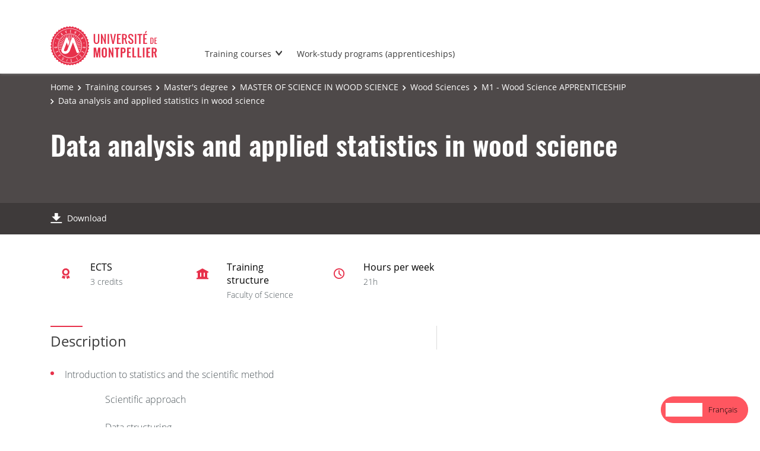

--- FILE ---
content_type: text/html;charset=UTF-8
request_url: https://formations.umontpellier.fr/fr/formations/master-XB/master-sciences-du-bois-KKIDQJTE/sciences-du-bois-KKIDRBAB/m1-sciences-du-bois-apprentissage-KNR8NP0B/analyse-donnees-et-statistiques-appliquees-sciences-du-bois-KNR8Q0AD.html
body_size: 5453
content:

<!DOCTYPE html>
<html xmlns="http://www.w3.org/1999/xhtml" xml:lang="fr" lang="fr"><head><meta http-equiv="Content-Type" content="text/html; charset=UTF-8" /><meta content="width=device-width, initial-scale=1, shrink-to-fit=no, maximum-scale=1, user-scalable=0" name="viewport" /><meta content="Ametys CMS Open source (http://www.ametys.org)" name="generator" /><link href="/skins/UMontpellier/resources/templates/common/img/favicon/apple-touch-icon.png" sizes="76x76" rel="apple-touch-icon" /><link href="/skins/UMontpellier/resources/templates/common/img/favicon/favicon-32x32.png" sizes="32x32" type="image/png" rel="icon" /><link href="/skins/UMontpellier/resources/templates/common/img/favicon/favicon-16x16.png" sizes="16x16" type="image/png" rel="icon" /><link href="/skins/UMontpellier/resources/templates/common/img/favicon/site.webmanifes" rel="manifest" /><link href="/skins/UMontpellier/resources/img/favicon/favicon.ico" rel="shortcut icon" /><meta content="/skins/UMontpellier/resources/img/favicon/browserconfig.xml" name="msapplication-config" /><meta content="#ffffff" name="theme-color" /><meta content="Universit&eacute; de Montpellier" name="apple-mobile-web-app-title" /><meta content="Universit&eacute; de Montpellier" name="application-name" /><meta content="width=device-width, initial-scale=1, shrink-to-fit=no, maximum-scale=1, user-scalable=0" name="viewport" /><title>Analyse donn&eacute;es et statistiques appliqu&eacute;es sciences du bois - Catalogue des formations - UM</title><meta name="generator" content="Ametys CMS Open source (http://www.ametys.org)" /><meta content="Ametys V4" name="author" /><meta content="Ametys V4" name="copyright" /><meta content="fr" name="language" /><meta content="15 days" name="revisit-after" /><meta content="Analyse donn&eacute;es et statistiques appliqu&eacute;es sciences du bois" name="DC.title" /><meta content="p00000008823#utilisateurs" name="DC.creator" /><meta content="p00000809602#utilisateurs" name="DC.publisher" /><meta content="p00000809602#utilisateurs" name="DC.contributor" /><meta content="2023-02-10" name="DC.date" /><meta content="Text" name="DC.type" /><meta content="text/html" name="DC.format" /><meta content="courseContent://e31c9741-b981-43f4-a607-bfa0c7595909" name="DC.identifier" /><meta content="fr" name="DC.language" /><meta content="fr" name="DC.coverage" /><!----><link href="https://formations.umontpellier.fr" hreflang="fr" rel="alternate" /><link href="https://formations-en.umontpellier.fr" hreflang="en" rel="alternate" /><noscript><div><img alt="" style="border:0" src="https://stats.umontpellier.fr/matomo.php?idsite=14&amp;rec=1" /></div></noscript><link href="/plugins/cms/dublincore/content.rdf?contentId=courseContent://e31c9741-b981-43f4-a607-bfa0c7595909" rel="meta" /><link type="text/css" rel="stylesheet" href="/_plugins/web/resources-minimized/LTIxOTI5Mjk4Nw.css" /><link type="text/css" rel="stylesheet" href="/_plugins/web/resources-minimized/ODY2OTI3OTEw.css" media="print,screen" /><link type="text/css" rel="stylesheet" href="/_plugins/web/resources-minimized/MTQyODI3NzU2MA.css" media="screen" /><link type="text/css" rel="stylesheet" href="/_plugins/web/resources-minimized/LTYwMDEwNjc1Mw.css" /><script type="text/javascript" src="/_plugins/web/resources-minimized/NTYwNzAzOTk4.js"></script><script type="text/javascript"><!--

            $ = $j = jQuery.noConflict();
        
// --></script><script type="text/javascript" src="/_plugins/web/resources-minimized/OTEzMzc0OTU4.js"></script><script type="text/javascript"><!--

            mejs.i18n.language('fr');
        
// --></script><script type="text/javascript"><!--

            ametysUser = null;
            
            var _ametysUserCallbacks = [];
            var _ametysUserRunning = false;
            
            var _fillUserInputs = function(id, field, callback)
            {
                if (this[field])
                {
                    var input = document.getElementById(id);
                    if (!input.value)
                    {
                        input.value = this[field];
                        if (typeof callback == "function")
                        {
                           callback(id, input, this[field]);
                        }
                    }
                }
            }
            
            
            
            function getAmetysUser(callback)
            {
                if (ametysUser && typeof(callback) == "function")
                {
                    callback(ametysUser);
                }
                else
                {
                    if (typeof(callback) == "function")
                    {
                        _ametysUserCallbacks.push(callback);
                    }
                    
                    if (!_ametysUserRunning)
                    {
                        _ametysUserRunning = true;
                        
                        $j.ajax({
                            url: "/_plugins/cms/current-user",
                            dataType: "json",
                            error: function(result, status, error) {
                                console.log(error);
                                ametysUser = null;
                                _ametysUserRunning = false;
                            },
                            success: function(user) {
                                ametysUser = user;
                                
                                if (ametysUser)
                                {
                                    ametysUser.fill = _fillUserInputs;
                                }
                                
                                for (var i=0; i < _ametysUserCallbacks.length; i++)
                                {
                                    try 
                                    {
                                        _ametysUserCallbacks[i](ametysUser);
                                    } 
                                    catch(e) 
                                    {
                                        console.error("Failed to invoked callback function " + _ametysUserCallbacks[i].name + ":", e);
                                    }
                                }
                                
                                _ametysUserRunning = false;
                            }
                        });
                    }
                }
            }
        
// --></script><script type="text/javascript"><!--

           ametysCookieConsentListener = [];
            
           
                function ametysCallCookieConsentListener(accept)
                {
                    for (var i = 0; i < ametysCookieConsentListener.length; i++)
                    {
                       ametysCookieConsentListener[i].apply(window, [accept]);
                    }
                }

                
// --></script><script type="text/javascript" src="/_plugins/web/resources-minimized/LTE3OTA1NTk0Mjk.js"></script><script type="text/javascript"><!--

            AmetysFront.CONTEXT_PATH = '';
            AmetysFront.ABSOLUTE_CONTEXT_PATH = 'https://formations.umontpellier.fr';
            AmetysFront.URI_PREFIX = '';
            AmetysFront.ABSOLUTE_URI_PREFIX = 'https://formations.umontpellier.fr';
            AmetysFront.MAX_UPLOAD_SIZE = 10485760 - 1000; // 1000 for request overhead
                
            AmetysFront.setAppParameter('siteName', 'um1');
            AmetysFront.setAppParameter('sitemapLanguage', 'fr');
            AmetysFront.setAppParameter('locale', 'fr');
        
// --></script><script type="text/javascript" src="/_plugins/web/resources-minimized/LTM2NTEyNjYw.js"></script><script type="text/javascript"><!--

          $(document).on('ready', function () {
            // initialization of popups
            $.HSCore.components.HSPopup.init('.js-fancybox', {
              transitionEffect: false
            });
          });
        
// --></script><script type="text/javascript"><!--

            contextPath = ""; 
        
// --></script><script type="text/javascript" src="/_plugins/web/resources-minimized/LTkxNTgyNzE5MA.js"></script><script src="https://cdn.weglot.com/weglot.min.js" type="text/javascript"></script><script><!--

        Weglot.initialize(
        { api_key: 'wg_5c19639d0e6c3c7e3b7810bec1da3b937' }
        );
        
// --></script><script type="text/javascript"><!--

                  var _paq = _paq || [];
                  
                  ametysCookieConsentListener.push(function(accept) {
                    if (accept)
                    {
                        _paq.push(["setDocumentTitle", document.domain + "/" + document.title]);
                        _paq.push(['setConsentGiven']);
                      (function() {
                        var u=(("https:" == document.location.protocol) ? "https://" : "http://") + "stats.umontpellier.fr/";
                        _paq.push(["setTrackerUrl", u+"matomo.php"]);
                        
                        var searchTracking = false;
                        var searchKeyword = $j("input[name='user.input.criterion.common$titleorwording$textfield$1']").val();
                        if (typeof searchKeyword !== "undefined" && searchKeyword != '')
                        {
                            // Internal search tracking on a search result page
                            _paq.push(["trackSiteSearch", searchKeyword.toLowerCase(), false, false]);
                            searchTracking = true;
                        }
                        
                        if (!searchTracking)
                        {
                            _paq.push(["trackPageView"]);
                        }
                        _paq.push(["enableLinkTracking"]);
                        _paq.push(["setSiteId", "14"]);
                        var d=document, g=d.createElement("script"), s=d.getElementsByTagName("script")[0]; g.type="text/javascript";
                        g.defer=true; g.async=true; g.src=u+"matomo.js"; s.parentNode.insertBefore(g,s);
                      })();
                        }
                        else
                        {
                            _paq.push(['forgetConsentGiven']);
                        }
                    });
                  
            
// --></script><script type="text/javascript" src="/_plugins/web/resources-minimized/NjU3NjAyMDM0.js"></script></head><body><header data-header-fix-effect="slide" data-header-fix-moment="600" id="js-header" class="ametys-header"><div class="ametys-header-top"><div class="container"><div class="ametys-header-top-inner"><p></p></div></div></div><div class="ametys-header-main"><div class="container"><div class="ametys-header-main-inner"><div class="ametys-header-logo"><a href="/fr/index.html"><img alt="Catalogue des formations - UM" src="/skins/UMontpellier/resources/templates/common/img/logo-header.svg" class="ametys-header-logo__img-desktop" /><img alt="Catalogue des formations - UM" src="/skins/UMontpellier/resources/templates/common/img/logo-header-mobile.svg" class="ametys-header-logo__img-mobile" /></a></div><div class="ametys-header-menu-wrap"><button data-target="#mainMenu" data-toggle="collapse" aria-controls="navBar" aria-expanded="false" type="button" class="ametys-hamburger"><span class="ametys-hamburger__box"><span class="ametys-hamburger__inner"></span></span></button><ul class="ametys-header-menu collapse" id="mainMenu"><li data-max-width="60%" data-animation-out="fadeOut" data-animation-in="fadeIn" class="ametys-header-menu__item hs-has-sub-menu"><a target="_blank" aria-expanded="false" aria-haspopup="true" href="/fr/campus.html" class="ametys-header-menu__link">Les formations</a><ul class="ametys-header-sub-menu hs-sub-menu"><li class="ametys-header-sub-menu__item"><a target="_blank" aria-expanded="false" aria-haspopup="true" href="/fr/campus/formations-courtes.html" class="ametys-header-sub-menu__link">Formations courtes</a></li><li class="ametys-header-sub-menu__item"><a target="_blank" aria-expanded="false" aria-haspopup="true" href="/fr/campus/formation-continue.html" class="ametys-header-sub-menu__link">Formation continue</a></li></ul></li><li data-max-width="60%" data-animation-out="fadeOut" data-animation-in="fadeIn" class="ametys-header-menu__item"><a target="_blank" aria-expanded="false" aria-haspopup="true" href="/fr/formations-alternance.html" class="ametys-header-menu__link">Formations en alternance (apprentissage)</a></li></ul></div><script><!--


              $.HSCore.helpers.HSHamburgers.init('.ametys-hamburger');

              $('.ametys-header-menu').HSMegaMenu({
                  
                event: 'hover',
                pageContainer: $('.container'),
                breakpoint: 767
                  
              });
                        
        
// --></script></div></div></div></header><main class="ametys-main"><div data-ametys-zone="default" id="ametys-cms-zone-default"><div data-ametys-zone-level="1" id="ametys-cms-zone-default-item-N10040" class="first last"><div class="ametys-cms-content  wrapper"><div style="min-height: 280px;" class="ametys-main-banner-alt"><div class="container position-relative g-z-index-3"><ul class="ametys-breadcrumbs mb-0"><li class="ametys-breadcrumbs__item"><a href="/fr/index.html" class="ametys-breadcrumbs__link">Accueil</a></li><li class="ametys-breadcrumbs__item"><a href="/fr/formations.html" class="ametys-breadcrumbs__link">Formations</a></li><li class="ametys-breadcrumbs__item"><a href="/fr/formations/master-XB.html" class="ametys-breadcrumbs__link">Master</a></li><li class="ametys-breadcrumbs__item"><a href="/fr/formations/master-XB/master-sciences-du-bois-KKIDQJTE.html" class="ametys-breadcrumbs__link">MASTER SCIENCES DU BOIS</a></li><li class="ametys-breadcrumbs__item"><a href="/fr/formations/master-XB/master-sciences-du-bois-KKIDQJTE/sciences-du-bois-KKIDRBAB.html" class="ametys-breadcrumbs__link">Sciences du Bois</a></li><li class="ametys-breadcrumbs__item"><a href="/fr/formations/master-XB/master-sciences-du-bois-KKIDQJTE/sciences-du-bois-KKIDRBAB/m1-sciences-du-bois-apprentissage-KNR8NP0B.html" class="ametys-breadcrumbs__link">M1 - Sciences du Bois APPRENTISSAGE</a></li><li class="ametys-breadcrumbs__item">Analyse donn&eacute;es et statistiques appliqu&eacute;es sciences du bois</li></ul></div><div class="container position-relative g-z-index-4 my-auto"><h1 class="ametys-main-banner-alt__title mb-0">Analyse donn&eacute;es et statistiques appliqu&eacute;es sciences du bois</h1></div><footer class="ametys-main-banner-alt-footer g-z-index-3"><div class="container"><div class="ametys-main-banner-alt-footer-inner"><div class="ametys-main-banner-alt-footer-section"><ul class="ametys-main-banner-alt-action-list"><li class="ametys-main-banner-alt-action-list__item"><a target="_blank" href="/plugins/odf-web/um1/_content/course-course1-analyse-donnees-et-statistiques-appliquees-sciences-du-bois-fr/Analyse%20donn%C3%A9es%20et%20statistiques%20appliqu%C3%A9es%20sciences%20du%20bois.pdf" class="ametys-main-banner-alt-action-list__link"><span class="ametys-main-banner-alt-action-list__item-icon ametys-icon-download"></span><span class="ametys-main-banner-alt-action-list__item-text">T&eacute;l&eacute;charger</span></a></li></ul></div></div></div></footer></div><div class="ametys-main-content course-single course"><section class="g-py-40"><div class="container"><ul class="ametys-benefits-alt"><li class="ametys-benefits-alt__item"><div class="ametys-benefits-alt__item-icon"><span class="ametys-icon-medal"></span></div><div class="ametys-benefits-alt__item-description"><h2 class="ametys-benefits-alt__item-title">ECTS</h2><p class="ametys-benefits-alt__item-text">3 cr&eacute;dits</p></div></li><li class="ametys-benefits-alt__item"><div class="ametys-benefits-alt__item-icon"><span class="ametys-icon-building"></span></div><div class="ametys-benefits-alt__item-description"><h2 class="ametys-benefits-alt__item-title">Structure de formation</h2><p class="ametys-benefits-alt__item-text">Facult&eacute; des Sciences</p></div></li><li class="ametys-benefits-alt__item"><div class="ametys-benefits-alt__item-icon"><span class="ametys-icon-clock"></span></div><div class="ametys-benefits-alt__item-description"><h2 class="ametys-benefits-alt__item-title">Volume horaire</h2><p class="ametys-benefits-alt__item-text">21h
    </p></div></li></ul></div></section><div class="container"><div class="ametys-courses-single-two-columns-content"><div class="ametys-courses-single-two-columns-content__body"><section class="g-mb-35"><h2 class="ametys-section-sub-title ametys-section-sub-title--has-line g-mb-30">Description</h2><div data-max-height="220" class="ametys-limited-content" id="limited-content-N10202"><div class="ametys-richtext ametys-limited-content__body g-font-size-16"><ul class="disc"><li>Introduction aux statistiques et d&eacute;marche scientifique</li></ul><p>&nbsp;&nbsp;&nbsp;&nbsp;&nbsp;&nbsp;&nbsp;&nbsp;&nbsp;&nbsp;&nbsp; &nbsp;&nbsp;&nbsp;&nbsp;&nbsp;&nbsp;&nbsp;&nbsp;&nbsp;&nbsp; D&eacute;marche scientifique</p><p>&nbsp;&nbsp;&nbsp;&nbsp;&nbsp;&nbsp;&nbsp;&nbsp;&nbsp;&nbsp;&nbsp; &nbsp;&nbsp;&nbsp;&nbsp;&nbsp;&nbsp;&nbsp;&nbsp;&nbsp;&nbsp; Structuration des donn&eacute;es</p><p>&nbsp;&nbsp;&nbsp;&nbsp;&nbsp;&nbsp;&nbsp;&nbsp;&nbsp;&nbsp;&nbsp; &nbsp;&nbsp;&nbsp;&nbsp;&nbsp;&nbsp;&nbsp;&nbsp;&nbsp;&nbsp; Statistiques descriptives</p><p>&nbsp;&nbsp;&nbsp;&nbsp;&nbsp;&nbsp;&nbsp;&nbsp;&nbsp;&nbsp;&nbsp; &nbsp;&nbsp;&nbsp;&nbsp;&nbsp;&nbsp;&nbsp;&nbsp;&nbsp;&nbsp; Panorama des m&eacute;thodes d&#039;analyse</p><p>&nbsp;&nbsp;&nbsp;&nbsp;&nbsp;&nbsp;&nbsp;&nbsp;&nbsp;&nbsp;&nbsp; &nbsp;&nbsp;&nbsp;&nbsp;&nbsp;&nbsp;&nbsp;&nbsp;&nbsp;&nbsp; Regard critique sur les statistiques</p><ul class="disc"><li>Analyses univari&eacute;es</li></ul><p>&nbsp;&nbsp;&nbsp;&nbsp;&nbsp;&nbsp;&nbsp;&nbsp;&nbsp;&nbsp;&nbsp; &nbsp;&nbsp;&nbsp;&nbsp;&nbsp;&nbsp;&nbsp;&nbsp;&nbsp;&nbsp; Tests de comparaison</p><p>&nbsp;&nbsp;&nbsp;&nbsp;&nbsp;&nbsp;&nbsp;&nbsp;&nbsp;&nbsp;&nbsp; &nbsp;&nbsp;&nbsp;&nbsp;&nbsp;&nbsp;&nbsp;&nbsp;&nbsp;&nbsp; Conformit&eacute; d&#039;une distribution</p><p>&nbsp;&nbsp;&nbsp;&nbsp;&nbsp;&nbsp;&nbsp;&nbsp;&nbsp;&nbsp;&nbsp; &nbsp;&nbsp;&nbsp;&nbsp;&nbsp;&nbsp;&nbsp;&nbsp;&nbsp;&nbsp; R&eacute;gression simple et analyse de variance/covariance</p><ul class="disc"><li>Analyses multivari&eacute;es</li></ul><p>&nbsp;&nbsp;&nbsp;&nbsp;&nbsp;&nbsp;&nbsp;&nbsp;&nbsp;&nbsp;&nbsp; &nbsp;&nbsp;&nbsp;&nbsp;&nbsp;&nbsp;&nbsp;&nbsp;&nbsp;&nbsp; Corr&eacute;lations et analyse en composantes principales</p><p>&nbsp;&nbsp;&nbsp;&nbsp;&nbsp;&nbsp;&nbsp;&nbsp;&nbsp;&nbsp;&nbsp; &nbsp;&nbsp;&nbsp;&nbsp;&nbsp;&nbsp;&nbsp;&nbsp;&nbsp;&nbsp; R&eacute;gression lin&eacute;aire multiple</p><p>&nbsp;&nbsp;&nbsp;&nbsp;&nbsp;&nbsp;&nbsp;&nbsp;&nbsp;&nbsp;&nbsp; &nbsp;&nbsp;&nbsp;&nbsp;&nbsp;&nbsp;&nbsp;&nbsp;&nbsp;&nbsp; Ajustements non-lin&eacute;aires</p><ul class="disc"><li>Classification et discrimination</li></ul><p>&nbsp;&nbsp;&nbsp;&nbsp;&nbsp;&nbsp;&nbsp;&nbsp;&nbsp;&nbsp;&nbsp; &nbsp;&nbsp;&nbsp;&nbsp;&nbsp;&nbsp;&nbsp;&nbsp;&nbsp;&nbsp; Classification (supervis&eacute;e, non-supervis&eacute;e)</p><p>&nbsp;&nbsp;&nbsp;&nbsp;&nbsp;&nbsp;&nbsp;&nbsp;&nbsp;&nbsp;&nbsp; &nbsp;&nbsp;&nbsp;&nbsp;&nbsp;&nbsp;&nbsp;&nbsp;&nbsp;&nbsp; Segmentation et discrimination</p><ul class="disc"><li>Outils d&#039;analyse statistique</li></ul><p>&nbsp;&nbsp;&nbsp;&nbsp;&nbsp;&nbsp;&nbsp;&nbsp;&nbsp;&nbsp;&nbsp; &nbsp;&nbsp;&nbsp;&nbsp;&nbsp;&nbsp;&nbsp;&nbsp;&nbsp;&nbsp; Introduction au logiciel R</p></div><a data-invoker="true" data-open-icon="material-icons remove_circle" data-close-icon="material-icons add_circle" data-open-text="Lire moins" data-close-text="Lire plus" href="#" class="ametys-limited-content__btn closed"><span data-invoker-text="true" class="ametys-limited-content__btn-text">Lire plus</span><span data-invoker-icon="true" class="ametys-limited-content__btn-icon material-icons add_circle"></span></a></div><script><!--

            $j(document).ready(function() {
                $j.HSCore.components.HSLimitedContent.init('#limited-content-N10202', {
                    bodySelector: '.ametys-limited-content__body',
                    btnSelector: '.ametys-limited-content__btn'
                });
                
                $j('#limited-content-N10202').HSAmetysInvokerChangeText({
                    closedCheckClass: 'closed'
                });
            });
        
// --></script></section><section class="g-mb-35"><h2 class="ametys-section-sub-title ametys-section-sub-title--has-line g-mb-30">Objectifs</h2><div data-max-height="220" class="ametys-limited-content" id="limited-content-N1020B"><div class="ametys-richtext ametys-limited-content__body g-font-size-16"><p>L&rsquo;UE &laquo;&nbsp;Analyse de donn&eacute;es&nbsp;&raquo; vise &agrave; enseigner les principales m&eacute;thodes d&rsquo;analyses statistiques, &agrave; permettre aux &eacute;tudiants d&rsquo;acqu&eacute;rir une d&eacute;marche d&rsquo;analyse rigoureuse, et &agrave; d&eacute;velopper un esprit critique sur l&rsquo;interpr&eacute;tation des r&eacute;sultats.</p></div><a data-invoker="true" data-open-icon="material-icons remove_circle" data-close-icon="material-icons add_circle" data-open-text="Lire moins" data-close-text="Lire plus" href="#" class="ametys-limited-content__btn closed"><span data-invoker-text="true" class="ametys-limited-content__btn-text">Lire plus</span><span data-invoker-icon="true" class="ametys-limited-content__btn-icon material-icons add_circle"></span></a></div><script><!--

            $j(document).ready(function() {
                $j.HSCore.components.HSLimitedContent.init('#limited-content-N1020B', {
                    bodySelector: '.ametys-limited-content__body',
                    btnSelector: '.ametys-limited-content__btn'
                });
                
                $j('#limited-content-N1020B').HSAmetysInvokerChangeText({
                    closedCheckClass: 'closed'
                });
            });
        
// --></script></section><section class="g-mb-35"><h2 class="ametys-section-sub-title ametys-section-sub-title--has-line g-mb-30">Comp&eacute;tences vis&eacute;es</h2><div data-max-height="220" class="ametys-limited-content" id="limited-content-N10241"><div class="ametys-richtext ametys-limited-content__body g-font-size-16"><ul class="disc"><li>Comprendre la place des statistiques dans une d&eacute;marche scientifique rigoureuse</li><li>Organiser des donn&eacute;es en vue de leur analyse</li><li>Formuler un besoin d&rsquo;analyse en termes statistiques</li><li>Mettre en &oelig;uvre une analyse statistique univari&eacute;e et multivari&eacute;e</li><li>Interpr&eacute;ter les r&eacute;sultats d&#039;une analyse univari&eacute;e et multivari&eacute;e</li><li>Connaitre les principales m&eacute;thodes de segmentation</li><li>Manipuler des donn&eacute;es avec R</li><li>Utiliser des fonctions R pour analyser des donn&eacute;es</li></ul></div><a data-invoker="true" data-open-icon="material-icons remove_circle" data-close-icon="material-icons add_circle" data-open-text="Lire moins" data-close-text="Lire plus" href="#" class="ametys-limited-content__btn closed"><span data-invoker-text="true" class="ametys-limited-content__btn-text">Lire plus</span><span data-invoker-icon="true" class="ametys-limited-content__btn-icon material-icons add_circle"></span></a></div><script><!--

            $j(document).ready(function() {
                $j.HSCore.components.HSLimitedContent.init('#limited-content-N10241', {
                    bodySelector: '.ametys-limited-content__body',
                    btnSelector: '.ametys-limited-content__btn'
                });
                
                $j('#limited-content-N10241').HSAmetysInvokerChangeText({
                    closedCheckClass: 'closed'
                });
            });
        
// --></script></section></div><aside class="ametys-courses-single-two-columns-content__sidebar"></aside></div></div></div></div></div></div></main><footer class="ametys-footer"><div class="container"><div class="ametys-footer-inner"><div class="ametys-footer-left"><div class="ametys-footer-logo"><a href="#"><img alt="Ametys Campus" src="/skins/UMontpellier/resources/templates/common/img/logo-footer.svg" /></a></div><div class="ametys-footer-address"><p>Universit&eacute; de Montpellier <br />163 rue Auguste Broussonnet <br /> 34090 Montpellier</p></div><ul class="ametys-footer-social"><li class="ametys-footer-social__item"><a target="_blank" href="https://www.facebook.com/univmontpellier" class="ametys-footer-social__link"><span class="ametys-footer-social__item-icon fab fa-facebook-f"></span></a></li><li class="ametys-footer-social__item"><a target="_blank" href="https://twitter.com/umontpellier" class="ametys-footer-social__link"><span class="ametys-footer-social__item-icon fab fa-twitter"></span></a></li><li class="ametys-footer-social__item"><a target="_blank" href="https://www.linkedin.com/school/universite-de-montpellier" class="ametys-footer-social__link"><span class="ametys-footer-social__item-icon fab fa-linkedin-in"></span></a></li><li class="ametys-footer-social__item"><a target="_blank" href="https://www.youtube.com/user/umontpellier" class="ametys-footer-social__link"><span class="ametys-footer-social__item-icon fab fa-youtube"></span></a></li><li class="ametys-footer-social__item"><a target="_blank" href="https://www.instagram.com/umontpellier" class="ametys-footer-social__link"><span class="ametys-footer-social__item-icon fab fa-instagram"></span></a></li></ul></div><div class="ametys-footer-middle"><div class="ametys-footer-middle-inner"><div class="ametys-footer-middle-section"><h4 class="ametys-footer-title">Acc&egrave;s directs</h4><ul class="ametys-footer-menu"><li class="ametys-footer-menu__item"><a href="/fr/mentions-legales.html" class="ametys-footer-menu__link">Mentions l&eacute;gales</a></li></ul></div></div></div></div></div></footer><script type="text/javascript"><!--

                        ametysCallCookieConsentListener(true);
                   
// --></script></body></html>


--- FILE ---
content_type: text/html; charset=UTF-8
request_url: https://formations-en.umontpellier.fr/fr/formations/master-XB/master-sciences-du-bois-KKIDQJTE/sciences-du-bois-KKIDRBAB/m1-sciences-du-bois-apprentissage-KNR8NP0B/analyse-donnees-et-statistiques-appliquees-sciences-du-bois-KNR8Q0AD.html
body_size: 5566
content:

<!DOCTYPE html>
<html xmlns="http://www.w3.org/1999/xhtml" xml:lang="fr" lang="en" data-wg-translated="en"><head><meta http-equiv="Content-Type" content="text/html; charset=UTF-8"><meta content="width=device-width, initial-scale=1, shrink-to-fit=no, maximum-scale=1, user-scalable=0" name="viewport"><meta content="Ametys CMS Open source (http://www.ametys.org)" name="generator"><link href="/skins/UMontpellier/resources/templates/common/img/favicon/apple-touch-icon.png" sizes="76x76" rel="apple-touch-icon"><link href="/skins/UMontpellier/resources/templates/common/img/favicon/favicon-32x32.png" sizes="32x32" type="image/png" rel="icon"><link href="/skins/UMontpellier/resources/templates/common/img/favicon/favicon-16x16.png" sizes="16x16" type="image/png" rel="icon"><link href="/skins/UMontpellier/resources/templates/common/img/favicon/site.webmanifes" rel="manifest"><link href="/skins/UMontpellier/resources/img/favicon/favicon.ico" rel="shortcut icon"><meta content="/skins/UMontpellier/resources/img/favicon/browserconfig.xml" name="msapplication-config"><meta content="#ffffff" name="theme-color"><meta content="Universit&eacute; de Montpellier" name="apple-mobile-web-app-title"><meta content="Universit&eacute; de Montpellier" name="application-name"><meta content="width=device-width, initial-scale=1, shrink-to-fit=no, maximum-scale=1, user-scalable=0" name="viewport"><title>Data analysis and applied statistics in wood science - Course catalog - UM</title><meta name="generator" content="Ametys CMS Open source (http://www.ametys.org)"><meta content="Ametys V4" name="author"><meta content="Ametys V4" name="copyright"><meta content="fr" name="language"><meta content="15 days" name="revisit-after"><meta content="Analyse donn&eacute;es et statistiques appliqu&eacute;es sciences du bois" name="DC.title"><meta content="p00000008823#utilisateurs" name="DC.creator"><meta content="p00000809602#utilisateurs" name="DC.publisher"><meta content="p00000809602#utilisateurs" name="DC.contributor"><meta content="2023-02-10" name="DC.date"><meta content="Text" name="DC.type"><meta content="text/html" name="DC.format"><meta content="courseContent://e31c9741-b981-43f4-a607-bfa0c7595909" name="DC.identifier"><meta content="fr" name="DC.language"><meta content="fr" name="DC.coverage"><!----><noscript><div><img alt="" style="border:0" src="https://stats.umontpellier.fr/matomo.php?idsite=14&amp;rec=1"></div></noscript><link href="/plugins/cms/dublincore/content.rdf?contentId=courseContent://e31c9741-b981-43f4-a607-bfa0c7595909" rel="meta"><link type="text/css" rel="stylesheet" href="/_plugins/web/resources-minimized/LTIxOTI5Mjk4Nw.css"><link type="text/css" rel="stylesheet" href="/_plugins/web/resources-minimized/ODY2OTI3OTEw.css" media="print,screen"><link type="text/css" rel="stylesheet" href="/_plugins/web/resources-minimized/MTQyODI3NzU2MA.css" media="screen"><link type="text/css" rel="stylesheet" href="/_plugins/web/resources-minimized/LTYwMDEwNjc1Mw.css"><script type="text/javascript" src="/_plugins/web/resources-minimized/NTYwNzAzOTk4.js"></script><script type="text/javascript"><!--

            $ = $j = jQuery.noConflict();
        
// --></script><script type="text/javascript" src="/_plugins/web/resources-minimized/OTEzMzc0OTU4.js"></script><script type="text/javascript"><!--

            mejs.i18n.language('fr');
        
// --></script><script type="text/javascript"><!--

            ametysUser = null;
            
            var _ametysUserCallbacks = [];
            var _ametysUserRunning = false;
            
            var _fillUserInputs = function(id, field, callback)
            {
                if (this[field])
                {
                    var input = document.getElementById(id);
                    if (!input.value)
                    {
                        input.value = this[field];
                        if (typeof callback == "function")
                        {
                           callback(id, input, this[field]);
                        }
                    }
                }
            }
            
            
            
            function getAmetysUser(callback)
            {
                if (ametysUser && typeof(callback) == "function")
                {
                    callback(ametysUser);
                }
                else
                {
                    if (typeof(callback) == "function")
                    {
                        _ametysUserCallbacks.push(callback);
                    }
                    
                    if (!_ametysUserRunning)
                    {
                        _ametysUserRunning = true;
                        
                        $j.ajax({
                            url: "/_plugins/cms/current-user",
                            dataType: "json",
                            error: function(result, status, error) {
                                console.log(error);
                                ametysUser = null;
                                _ametysUserRunning = false;
                            },
                            success: function(user) {
                                ametysUser = user;
                                
                                if (ametysUser)
                                {
                                    ametysUser.fill = _fillUserInputs;
                                }
                                
                                for (var i=0; i < _ametysUserCallbacks.length; i++)
                                {
                                    try 
                                    {
                                        _ametysUserCallbacks[i](ametysUser);
                                    } 
                                    catch(e) 
                                    {
                                        console.error("Failed to invoked callback function " + _ametysUserCallbacks[i].name + ":", e);
                                    }
                                }
                                
                                _ametysUserRunning = false;
                            }
                        });
                    }
                }
            }
        
// --></script><script type="text/javascript"><!--

           ametysCookieConsentListener = [];
            
           
                function ametysCallCookieConsentListener(accept)
                {
                    for (var i = 0; i < ametysCookieConsentListener.length; i++)
                    {
                       ametysCookieConsentListener[i].apply(window, [accept]);
                    }
                }

                
// --></script><script type="text/javascript" src="/_plugins/web/resources-minimized/LTE3OTA1NTk0Mjk.js"></script><script type="text/javascript"><!--

            AmetysFront.CONTEXT_PATH = '';
            AmetysFront.ABSOLUTE_CONTEXT_PATH = 'https://formations-en.umontpellier.fr';
            AmetysFront.URI_PREFIX = '';
            AmetysFront.ABSOLUTE_URI_PREFIX = 'https://formations-en.umontpellier.fr';
            AmetysFront.MAX_UPLOAD_SIZE = 10485760 - 1000; // 1000 for request overhead
                
            AmetysFront.setAppParameter('siteName', 'um1');
            AmetysFront.setAppParameter('sitemapLanguage', 'fr');
            AmetysFront.setAppParameter('locale', 'fr');
        
// --></script><script type="text/javascript" src="/_plugins/web/resources-minimized/LTM2NTEyNjYw.js"></script><script type="text/javascript"><!--

          $(document).on('ready', function () {
            // initialization of popups
            $.HSCore.components.HSPopup.init('.js-fancybox', {
              transitionEffect: false
            });
          });
        
// --></script><script type="text/javascript"><!--

            contextPath = ""; 
        
// --></script><script type="text/javascript" src="/_plugins/web/resources-minimized/LTkxNTgyNzE5MA.js"></script><script type="application/json" id="weglot-data">{"allLanguageUrls":{"fr":"https://formations.umontpellier.fr/fr/formations/master-XB/master-sciences-du-bois-KKIDQJTE/sciences-du-bois-KKIDRBAB/m1-sciences-du-bois-apprentissage-KNR8NP0B/analyse-donnees-et-statistiques-appliquees-sciences-du-bois-KNR8Q0AD.html","en":"https://formations-en.umontpellier.fr/fr/formations/master-XB/master-sciences-du-bois-KKIDQJTE/sciences-du-bois-KKIDRBAB/m1-sciences-du-bois-apprentissage-KNR8NP0B/analyse-donnees-et-statistiques-appliquees-sciences-du-bois-KNR8Q0AD.html"},"originalCanonicalUrl":"https://formations.umontpellier.fr/fr/formations/master-XB/master-sciences-du-bois-KKIDQJTE/sciences-du-bois-KKIDRBAB/m1-sciences-du-bois-apprentissage-KNR8NP0B/analyse-donnees-et-statistiques-appliquees-sciences-du-bois-KNR8Q0AD.html","originalPath":"/fr/formations/master-XB/master-sciences-du-bois-KKIDQJTE/sciences-du-bois-KKIDRBAB/m1-sciences-du-bois-apprentissage-KNR8NP0B/analyse-donnees-et-statistiques-appliquees-sciences-du-bois-KNR8Q0AD.html","settings":{"auto_switch":true,"auto_switch_fallback":null,"category":11,"custom_settings":{"button_style":{"with_name":true,"full_name":true,"is_dropdown":false,"with_flags":false,"flag_type":"shiny","custom_css":".country-selector {\r\n    padding: 7px!important;\r\n    border: solid 1px!important;\r\n    border-color: #ff5660!important;\r\n    border-radius: 50px!important;\r\n    background-color: #ff5660!important;\r\n  \tcolor: #ffffff!important;\r\n}\r\n\r\n.wg-list.country-selector .wgcurrent a {\r\n    text-decoration: none!important;\r\n  \tcolor: #ffffff!important;\r\n}\r\n\r\n.wg-list.country-selector a:hover {\r\n    text-decoration: none!important;\r\n    color: #ffffff!important;\r\n}"},"switchers":[],"translate_search":false,"loading_bar":true,"hide_switcher":false,"translate_images":false,"subdomain":false,"wait_transition":true,"dynamic":""},"deleted_at":null,"dynamics":[],"excluded_blocks":[{"value":"body.search.search-results","description":"résultats de recherche"}],"excluded_paths":[{"excluded_languages":["en"],"language_button_displayed":false,"type":"CONTAIN","value":"/recherche/unites-de-recherche/"}],"external_enabled":false,"host":"formations.umontpellier.fr","is_dns_set":false,"is_https":true,"language_from":"fr","language_from_custom_flag":null,"language_from_custom_name":null,"languages":[{"connect_host_destination":{"is_dns_set":true,"created_on_aws":1676284361,"host":"formations-en.umontpellier.fr"},"custom_code":null,"custom_flag":null,"custom_local_name":null,"custom_name":null,"enabled":true,"language_to":"en"}],"media_enabled":false,"page_views_enabled":true,"technology_id":12,"technology_name":"Other","translation_engine":3,"url_type":"SUBDOMAIN","versions":{"translation":1767951712,"slugTranslation":1639470901}}}</script>
<script src="https://cdn.weglot.com/weglot.min.js" type="text/javascript"></script><script><!--

        Weglot.initialize(
        { api_key: 'wg_5c19639d0e6c3c7e3b7810bec1da3b937' }
        );
        
// --></script><script type="text/javascript"><!--

                  var _paq = _paq || [];
                  
                  ametysCookieConsentListener.push(function(accept) {
                    if (accept)
                    {
                        _paq.push(["setDocumentTitle", document.domain + "/" + document.title]);
                        _paq.push(['setConsentGiven']);
                      (function() {
                        var u=(("https:" == document.location.protocol) ? "https://" : "http://") + "stats.umontpellier.fr/";
                        _paq.push(["setTrackerUrl", u+"matomo.php"]);
                        
                        var searchTracking = false;
                        var searchKeyword = $j("input[name='user.input.criterion.common$titleorwording$textfield$1']").val();
                        if (typeof searchKeyword !== "undefined" && searchKeyword != '')
                        {
                            // Internal search tracking on a search result page
                            _paq.push(["trackSiteSearch", searchKeyword.toLowerCase(), false, false]);
                            searchTracking = true;
                        }
                        
                        if (!searchTracking)
                        {
                            _paq.push(["trackPageView"]);
                        }
                        _paq.push(["enableLinkTracking"]);
                        _paq.push(["setSiteId", "14"]);
                        var d=document, g=d.createElement("script"), s=d.getElementsByTagName("script")[0]; g.type="text/javascript";
                        g.defer=true; g.async=true; g.src=u+"matomo.js"; s.parentNode.insertBefore(g,s);
                      })();
                        }
                        else
                        {
                            _paq.push(['forgetConsentGiven']);
                        }
                    });
                  
            
// --></script><script type="text/javascript" src="/_plugins/web/resources-minimized/NjU3NjAyMDM0.js"></script><link href="https://formations.umontpellier.fr/fr/formations/master-XB/master-sciences-du-bois-KKIDQJTE/sciences-du-bois-KKIDRBAB/m1-sciences-du-bois-apprentissage-KNR8NP0B/analyse-donnees-et-statistiques-appliquees-sciences-du-bois-KNR8Q0AD.html" hreflang="fr" rel="alternate"><link href="https://formations-en.umontpellier.fr/fr/formations/master-XB/master-sciences-du-bois-KKIDQJTE/sciences-du-bois-KKIDRBAB/m1-sciences-du-bois-apprentissage-KNR8NP0B/analyse-donnees-et-statistiques-appliquees-sciences-du-bois-KNR8Q0AD.html" hreflang="en" rel="alternate"></head><body><header data-header-fix-effect="slide" data-header-fix-moment="600" id="js-header" class="ametys-header"><div class="ametys-header-top"><div class="container"><div class="ametys-header-top-inner"><p></p></div></div></div><div class="ametys-header-main"><div class="container"><div class="ametys-header-main-inner"><div class="ametys-header-logo"><a href="/fr/index.html"><img alt="Training catalog - UM" src="/skins/UMontpellier/resources/templates/common/img/logo-header.svg" class="ametys-header-logo__img-desktop"><img alt="Training catalog - UM" src="/skins/UMontpellier/resources/templates/common/img/logo-header-mobile.svg" class="ametys-header-logo__img-mobile"></a></div><div class="ametys-header-menu-wrap"><button data-target="#mainMenu" data-toggle="collapse" aria-controls="navBar" aria-expanded="false" type="button" class="ametys-hamburger"><span class="ametys-hamburger__box"><span class="ametys-hamburger__inner"></span></span></button><ul class="ametys-header-menu collapse" id="mainMenu"><li data-max-width="60%" data-animation-out="fadeOut" data-animation-in="fadeIn" class="ametys-header-menu__item hs-has-sub-menu"><a target="_blank" aria-expanded="false" aria-haspopup="true" href="/fr/campus.html" class="ametys-header-menu__link">Training courses</a><ul class="ametys-header-sub-menu hs-sub-menu"><li class="ametys-header-sub-menu__item"><a target="_blank" aria-expanded="false" aria-haspopup="true" href="/fr/campus/formations-courtes.html" class="ametys-header-sub-menu__link">Short courses</a></li><li class="ametys-header-sub-menu__item"><a target="_blank" aria-expanded="false" aria-haspopup="true" href="/fr/campus/formation-continue.html" class="ametys-header-sub-menu__link">Continuing education</a></li></ul></li><li data-max-width="60%" data-animation-out="fadeOut" data-animation-in="fadeIn" class="ametys-header-menu__item"><a target="_blank" aria-expanded="false" aria-haspopup="true" href="/fr/formations-alternance.html" class="ametys-header-menu__link">Work-study programs (apprenticeships)</a></li></ul></div><script><!--


              $.HSCore.helpers.HSHamburgers.init('.ametys-hamburger');

              $('.ametys-header-menu').HSMegaMenu({
                  
                event: 'hover',
                pageContainer: $('.container'),
                breakpoint: 767
                  
              });
                        
        
// --></script></div></div></div></header><main class="ametys-main"><div data-ametys-zone="default" id="ametys-cms-zone-default"><div data-ametys-zone-level="1" id="ametys-cms-zone-default-item-N10040" class="first last"><div class="ametys-cms-content  wrapper"><div style="min-height: 280px;" class="ametys-main-banner-alt"><div class="container position-relative g-z-index-3"><ul class="ametys-breadcrumbs mb-0"><li class="ametys-breadcrumbs__item"><a href="/fr/index.html" class="ametys-breadcrumbs__link">Home</a></li><li class="ametys-breadcrumbs__item"><a href="/fr/formations.html" class="ametys-breadcrumbs__link">Training courses</a></li><li class="ametys-breadcrumbs__item"><a href="/fr/formations/master-XB.html" class="ametys-breadcrumbs__link">Master's degree</a></li><li class="ametys-breadcrumbs__item"><a href="/fr/formations/master-XB/master-sciences-du-bois-KKIDQJTE.html" class="ametys-breadcrumbs__link">MASTER OF SCIENCE IN WOOD SCIENCE</a></li><li class="ametys-breadcrumbs__item"><a href="/fr/formations/master-XB/master-sciences-du-bois-KKIDQJTE/sciences-du-bois-KKIDRBAB.html" class="ametys-breadcrumbs__link">Wood Sciences</a></li><li class="ametys-breadcrumbs__item"><a href="/fr/formations/master-XB/master-sciences-du-bois-KKIDQJTE/sciences-du-bois-KKIDRBAB/m1-sciences-du-bois-apprentissage-KNR8NP0B.html" class="ametys-breadcrumbs__link">M1 - Wood Science APPRENTICESHIP</a></li><li class="ametys-breadcrumbs__item">Data analysis and applied statistics in wood science</li></ul></div><div class="container position-relative g-z-index-4 my-auto"><h1 class="ametys-main-banner-alt__title mb-0">Data analysis and applied statistics in wood science</h1></div><footer class="ametys-main-banner-alt-footer g-z-index-3"><div class="container"><div class="ametys-main-banner-alt-footer-inner"><div class="ametys-main-banner-alt-footer-section"><ul class="ametys-main-banner-alt-action-list"><li class="ametys-main-banner-alt-action-list__item"><a target="_blank" href="/plugins/odf-web/um1/_content/course-course1-analyse-donnees-et-statistiques-appliquees-sciences-du-bois-fr/Analyse%20donn%C3%A9es%20et%20statistiques%20appliqu%C3%A9es%20sciences%20du%20bois.pdf" class="ametys-main-banner-alt-action-list__link"><span class="ametys-main-banner-alt-action-list__item-icon ametys-icon-download"></span><span class="ametys-main-banner-alt-action-list__item-text">Download</span></a></li></ul></div></div></div></footer></div><div class="ametys-main-content course-single course"><section class="g-py-40"><div class="container"><ul class="ametys-benefits-alt"><li class="ametys-benefits-alt__item"><div class="ametys-benefits-alt__item-icon"><span class="ametys-icon-medal"></span></div><div class="ametys-benefits-alt__item-description"><h2 class="ametys-benefits-alt__item-title">ECTS</h2><p class="ametys-benefits-alt__item-text">3 credits</p></div></li><li class="ametys-benefits-alt__item"><div class="ametys-benefits-alt__item-icon"><span class="ametys-icon-building"></span></div><div class="ametys-benefits-alt__item-description"><h2 class="ametys-benefits-alt__item-title">Training structure</h2><p class="ametys-benefits-alt__item-text">Faculty of Science</p></div></li><li class="ametys-benefits-alt__item"><div class="ametys-benefits-alt__item-icon"><span class="ametys-icon-clock"></span></div><div class="ametys-benefits-alt__item-description"><h2 class="ametys-benefits-alt__item-title">Hours per week</h2><p class="ametys-benefits-alt__item-text">21h
    </p></div></li></ul></div></section><div class="container"><div class="ametys-courses-single-two-columns-content"><div class="ametys-courses-single-two-columns-content__body"><section class="g-mb-35"><h2 class="ametys-section-sub-title ametys-section-sub-title--has-line g-mb-30">Description</h2><div data-max-height="220" class="ametys-limited-content" id="limited-content-N10202"><div class="ametys-richtext ametys-limited-content__body g-font-size-16"><ul class="disc"><li>Introduction to statistics and the scientific method</li></ul><p>                       Scientific approach</p><p>                       Data structuring</p><p>                       Descriptive statistics</p><p>                       Overview of analysis methods</p><p>                       A critical look at statistics</p><ul class="disc"><li>Univariate analyses</li></ul><p>                       Comparison tests</p><p>                       Distribution compliance</p><p>                       Simple regression and analysis of variance/covariance</p><ul class="disc"><li>Multivariate analyses</li></ul><p>                       Correlations and principal component analysis</p><p>                       Multiple linear regression</p><p>                       Nonlinear adjustments</p><ul class="disc"><li>Classification and discrimination</li></ul><p>                       Classification (supervised, unsupervised)</p><p>                       Segmentation and discrimination</p><ul class="disc"><li>Statistical analysis tools</li></ul><p>                       Introduction to R software</p></div><a data-invoker="true" data-open-icon="material-icons remove_circle" data-close-icon="material-icons add_circle" data-open-text="Lire moins" data-close-text="Lire plus" href="#" class="ametys-limited-content__btn closed"><span data-invoker-text="true" class="ametys-limited-content__btn-text">Read more</span><span data-invoker-icon="true" class="ametys-limited-content__btn-icon material-icons add_circle"></span></a></div><script><!--

            $j(document).ready(function() {
                $j.HSCore.components.HSLimitedContent.init('#limited-content-N10202', {
                    bodySelector: '.ametys-limited-content__body',
                    btnSelector: '.ametys-limited-content__btn'
                });
                
                $j('#limited-content-N10202').HSAmetysInvokerChangeText({
                    closedCheckClass: 'closed'
                });
            });
        
// --></script></section><section class="g-mb-35"><h2 class="ametys-section-sub-title ametys-section-sub-title--has-line g-mb-30">Objectives</h2><div data-max-height="220" class="ametys-limited-content" id="limited-content-N1020B"><div class="ametys-richtext ametys-limited-content__body g-font-size-16"><p>The EU "Data Analysis" course aims to teach the main methods of statistical analysis, enable students to acquire a rigorous analytical approach, and develop critical thinking skills in interpreting results.</p></div><a data-invoker="true" data-open-icon="material-icons remove_circle" data-close-icon="material-icons add_circle" data-open-text="Lire moins" data-close-text="Lire plus" href="#" class="ametys-limited-content__btn closed"><span data-invoker-text="true" class="ametys-limited-content__btn-text">Read more</span><span data-invoker-icon="true" class="ametys-limited-content__btn-icon material-icons add_circle"></span></a></div><script><!--

            $j(document).ready(function() {
                $j.HSCore.components.HSLimitedContent.init('#limited-content-N1020B', {
                    bodySelector: '.ametys-limited-content__body',
                    btnSelector: '.ametys-limited-content__btn'
                });
                
                $j('#limited-content-N1020B').HSAmetysInvokerChangeText({
                    closedCheckClass: 'closed'
                });
            });
        
// --></script></section><section class="g-mb-35"><h2 class="ametys-section-sub-title ametys-section-sub-title--has-line g-mb-30">Targeted skills</h2><div data-max-height="220" class="ametys-limited-content" id="limited-content-N10241"><div class="ametys-richtext ametys-limited-content__body g-font-size-16"><ul class="disc"><li>Understanding the role of statistics in a rigorous scientific approach</li><li>Organize data for analysis</li><li>Formulate an analysis requirement in statistical terms</li><li>Perform univariate and multivariate statistical analysis</li><li>Interpreting the results of univariate and multivariate analysis</li><li>Know the main segmentation methods</li><li>Manipulating data with R</li><li>Using R functions to analyze data</li></ul></div><a data-invoker="true" data-open-icon="material-icons remove_circle" data-close-icon="material-icons add_circle" data-open-text="Lire moins" data-close-text="Lire plus" href="#" class="ametys-limited-content__btn closed"><span data-invoker-text="true" class="ametys-limited-content__btn-text">Read more</span><span data-invoker-icon="true" class="ametys-limited-content__btn-icon material-icons add_circle"></span></a></div><script><!--

            $j(document).ready(function() {
                $j.HSCore.components.HSLimitedContent.init('#limited-content-N10241', {
                    bodySelector: '.ametys-limited-content__body',
                    btnSelector: '.ametys-limited-content__btn'
                });
                
                $j('#limited-content-N10241').HSAmetysInvokerChangeText({
                    closedCheckClass: 'closed'
                });
            });
        
// --></script></section></div><aside class="ametys-courses-single-two-columns-content__sidebar"></aside></div></div></div></div></div></div></main><footer class="ametys-footer"><div class="container"><div class="ametys-footer-inner"><div class="ametys-footer-left"><div class="ametys-footer-logo"><a href="#"><img alt="Ametys Campus" src="/skins/UMontpellier/resources/templates/common/img/logo-footer.svg"></a></div><div class="ametys-footer-address"><p>University of Montpellier <br/>163 rue Auguste Broussonnet <br/> 34090 Montpellier</p></div><ul class="ametys-footer-social"><li class="ametys-footer-social__item"><a target="_blank" href="https://www.facebook.com/univmontpellier" class="ametys-footer-social__link"><span class="ametys-footer-social__item-icon fab fa-facebook-f"></span></a></li><li class="ametys-footer-social__item"><a target="_blank" href="https://twitter.com/umontpellier" class="ametys-footer-social__link"><span class="ametys-footer-social__item-icon fab fa-twitter"></span></a></li><li class="ametys-footer-social__item"><a target="_blank" href="https://www.linkedin.com/school/universite-de-montpellier" class="ametys-footer-social__link"><span class="ametys-footer-social__item-icon fab fa-linkedin-in"></span></a></li><li class="ametys-footer-social__item"><a target="_blank" href="https://www.youtube.com/user/umontpellier" class="ametys-footer-social__link"><span class="ametys-footer-social__item-icon fab fa-youtube"></span></a></li><li class="ametys-footer-social__item"><a target="_blank" href="https://www.instagram.com/umontpellier" class="ametys-footer-social__link"><span class="ametys-footer-social__item-icon fab fa-instagram"></span></a></li></ul></div><div class="ametys-footer-middle"><div class="ametys-footer-middle-inner"><div class="ametys-footer-middle-section"><h4 class="ametys-footer-title">Direct access</h4><ul class="ametys-footer-menu"><li class="ametys-footer-menu__item"><a href="/fr/mentions-legales.html" class="ametys-footer-menu__link">Legal notices</a></li></ul></div></div></div></div></div></footer><script type="text/javascript"><!--

                        ametysCallCookieConsentListener(true);
                   
// --></script></body></html>


--- FILE ---
content_type: text/javascript;charset=utf-8
request_url: https://formations-en.umontpellier.fr/_plugins/web/resources-minimized/OTEzMzc0OTU4.js
body_size: 49487
content:
/** File : /plugins/web/resources/js/jquery.cookie.js */
document_currentScript = (function() { a = document.createElement('script'); a.src='/plugins/web/resources/js/jquery.cookie.js'; return a; })(); try {
/*
 jQuery Cookie Plugin v1.4.1
 https://github.com/carhartl/jquery-cookie

 Copyright 2006, 2014 Klaus Hartl
 Released under the MIT license
*/
(function(factory){if(typeof define==="function"&&define.amd)define(["jquery"],factory);else if(typeof exports==="object")module.exports=factory(require("jquery"));else factory(jQuery)})(function($){var pluses=/\+/g;function encode(s){return config.raw?s:encodeURIComponent(s)}function decode(s){return config.raw?s:decodeURIComponent(s)}function stringifyCookieValue(value){return encode(config.json?JSON.stringify(value):String(value))}function parseCookieValue(s){if(s.indexOf('"')===0)s=s.slice(1,
-1).replace(/\\"/g,'"').replace(/\\\\/g,"\\");try{s=decodeURIComponent(s.replace(pluses," "));return config.json?JSON.parse(s):s}catch(e){}}function read(s,converter){var value=config.raw?s:parseCookieValue(s);return $.isFunction(converter)?converter(value):value}var config=$.cookie=function(key,value,options){if(arguments.length>1&&!$.isFunction(value)){options=$.extend({},config.defaults,options);if(typeof options.expires==="number"){var days=options.expires,t=options.expires=new Date;t.setMilliseconds(t.getMilliseconds()+
days*864E5)}return document.cookie=[encode(key),"\x3d",stringifyCookieValue(value),options.expires?"; expires\x3d"+options.expires.toUTCString():"",options.path?"; path\x3d"+options.path:"",options.domain?"; domain\x3d"+options.domain:"",options.secure?"; secure":""].join("")}var result=key?undefined:{},cookies=document.cookie?document.cookie.split("; "):[],i=0,l=cookies.length;for(;i<l;i++){var parts=cookies[i].split("\x3d"),name=decode(parts.shift()),cookie=parts.join("\x3d");if(key===name){result=
read(cookie,value);break}if(!key&&(cookie=read(cookie))!==undefined)result[name]=cookie}return result};config.defaults={};$.removeCookie=function(key,options){$.cookie(key,"",$.extend({},options,{expires:-1}));return!$.cookie(key)}});} catch (e) { console.error("/plugins/web/resources/js/jquery.cookie.js\n", e) }
/** File : /plugins/mediaelement/resources/js/mediaelement-and-player.js */
document_currentScript = (function() { a = document.createElement('script'); a.src='/plugins/mediaelement/resources/js/mediaelement-and-player.js'; return a; })(); try {
/*
 MediaElement.js
 http://www.mediaelementjs.com/

 Wrapper that mimics native HTML5 MediaElement (audio and video)
 using a variety of technologies (pure JavaScript, Flash, iframe)

 Copyright 2010-2017, John Dyer (http://j.hn/)
 License: MIT

*/
(function(){function e(t,n,r){function s(o,u){if(!n[o]){if(!t[o]){var a=typeof require=="function"&&require;if(!u&&a)return a(o,!0);if(i)return i(o,!0);var f=new Error("Cannot find module '"+o+"'");throw f.code="MODULE_NOT_FOUND",f;}var l=n[o]={exports:{}};t[o][0].call(l.exports,function(e){var n=t[o][1][e];return s(n?n:e)},l,l.exports,e,t,n,r)}return n[o].exports}var i=typeof require=="function"&&require;for(var o=0;o<r.length;o++)s(r[o]);return s}return e})()({1:[function(_dereq_,module,exports){},
{}],2:[function(_dereq_,module,exports){(function(global){var topLevel=typeof global!=="undefined"?global:typeof window!=="undefined"?window:{};var minDoc=_dereq_(1);var doccy;if(typeof document!=="undefined")doccy=document;else{doccy=topLevel["__GLOBAL_DOCUMENT_CACHE@4"];if(!doccy)doccy=topLevel["__GLOBAL_DOCUMENT_CACHE@4"]=minDoc}module.exports=doccy}).call(this,typeof global!=="undefined"?global:typeof self!=="undefined"?self:typeof window!=="undefined"?window:{})},{1:1}],3:[function(_dereq_,module,
exports){(function(global){var win;if(typeof window!=="undefined")win=window;else if(typeof global!=="undefined")win=global;else if(typeof self!=="undefined")win=self;else win={};module.exports=win}).call(this,typeof global!=="undefined"?global:typeof self!=="undefined"?self:typeof window!=="undefined"?window:{})},{}],4:[function(_dereq_,module,exports){(function(root){var setTimeoutFunc=setTimeout;function noop(){}function bind(fn,thisArg){return function(){fn.apply(thisArg,arguments)}}function Promise(fn){if(typeof this!==
"object")throw new TypeError("Promises must be constructed via new");if(typeof fn!=="function")throw new TypeError("not a function");this._state=0;this._handled=false;this._value=undefined;this._deferreds=[];doResolve(fn,this)}function handle(self,deferred){while(self._state===3)self=self._value;if(self._state===0){self._deferreds.push(deferred);return}self._handled=true;Promise._immediateFn(function(){var cb=self._state===1?deferred.onFulfilled:deferred.onRejected;if(cb===null){(self._state===1?
resolve:reject)(deferred.promise,self._value);return}var ret;try{ret=cb(self._value)}catch(e){reject(deferred.promise,e);return}resolve(deferred.promise,ret)})}function resolve(self,newValue){try{if(newValue===self)throw new TypeError("A promise cannot be resolved with itself.");if(newValue&&(typeof newValue==="object"||typeof newValue==="function")){var then=newValue.then;if(newValue instanceof Promise){self._state=3;self._value=newValue;finale(self);return}else if(typeof then==="function"){doResolve(bind(then,
newValue),self);return}}self._state=1;self._value=newValue;finale(self)}catch(e){reject(self,e)}}function reject(self,newValue){self._state=2;self._value=newValue;finale(self)}function finale(self){if(self._state===2&&self._deferreds.length===0)Promise._immediateFn(function(){if(!self._handled)Promise._unhandledRejectionFn(self._value)});for(var i=0,len=self._deferreds.length;i<len;i++)handle(self,self._deferreds[i]);self._deferreds=null}function Handler(onFulfilled,onRejected,promise){this.onFulfilled=
typeof onFulfilled==="function"?onFulfilled:null;this.onRejected=typeof onRejected==="function"?onRejected:null;this.promise=promise}function doResolve(fn,self){var done=false;try{fn(function(value){if(done)return;done=true;resolve(self,value)},function(reason){if(done)return;done=true;reject(self,reason)})}catch(ex){if(done)return;done=true;reject(self,ex)}}Promise.prototype["catch"]=function(onRejected){return this.then(null,onRejected)};Promise.prototype.then=function(onFulfilled,onRejected){var prom=
new this.constructor(noop);handle(this,new Handler(onFulfilled,onRejected,prom));return prom};Promise.all=function(arr){var args=Array.prototype.slice.call(arr);return new Promise(function(resolve,reject){if(args.length===0)return resolve([]);var remaining=args.length;function res(i,val){try{if(val&&(typeof val==="object"||typeof val==="function")){var then=val.then;if(typeof then==="function"){then.call(val,function(val){res(i,val)},reject);return}}args[i]=val;if(--remaining===0)resolve(args)}catch(ex){reject(ex)}}
for(var i=0;i<args.length;i++)res(i,args[i])})};Promise.resolve=function(value){if(value&&typeof value==="object"&&value.constructor===Promise)return value;return new Promise(function(resolve){resolve(value)})};Promise.reject=function(value){return new Promise(function(resolve,reject){reject(value)})};Promise.race=function(values){return new Promise(function(resolve,reject){for(var i=0,len=values.length;i<len;i++)values[i].then(resolve,reject)})};Promise._immediateFn=typeof setImmediate==="function"&&
function(fn){setImmediate(fn)}||function(fn){setTimeoutFunc(fn,0)};Promise._unhandledRejectionFn=function _unhandledRejectionFn(err){if(typeof console!=="undefined"&&console)console.warn("Possible Unhandled Promise Rejection:",err)};Promise._setImmediateFn=function _setImmediateFn(fn){Promise._immediateFn=fn};Promise._setUnhandledRejectionFn=function _setUnhandledRejectionFn(fn){Promise._unhandledRejectionFn=fn};if(typeof module!=="undefined"&&module.exports)module.exports=Promise;else if(!root.Promise)root.Promise=
Promise})(this)},{}],5:[function(_dereq_,module,exports){Object.defineProperty(exports,"__esModule",{value:true});var _typeof=typeof Symbol==="function"&&typeof Symbol.iterator==="symbol"?function(obj){return typeof obj}:function(obj){return obj&&typeof Symbol==="function"&&obj.constructor===Symbol&&obj!==Symbol.prototype?"symbol":typeof obj};var _mejs=_dereq_(7);var _mejs2=_interopRequireDefault(_mejs);var _en=_dereq_(15);var _general=_dereq_(27);function _interopRequireDefault(obj){return obj&&
obj.__esModule?obj:{"default":obj}}var i18n={lang:"en",en:_en.EN};i18n.language=function(){for(var _len=arguments.length,args=Array(_len),_key=0;_key<_len;_key++)args[_key]=arguments[_key];if(args!==null&&args!==undefined&&args.length){if(typeof args[0]!=="string")throw new TypeError("Language code must be a string value");if(!/^[a-z]{2,3}((\-|_)[a-z]{2})?$/i.test(args[0]))throw new TypeError("Language code must have format 2-3 letters and. optionally, hyphen, underscore followed by 2 more letters");
i18n.lang=args[0];if(i18n[args[0]]===undefined){args[1]=args[1]!==null&&args[1]!==undefined&&_typeof(args[1])==="object"?args[1]:{};i18n[args[0]]=!(0,_general.isObjectEmpty)(args[1])?args[1]:_en.EN}else if(args[1]!==null&&args[1]!==undefined&&_typeof(args[1])==="object")i18n[args[0]]=args[1]}return i18n.lang};i18n.t=function(message){var pluralParam=arguments.length>1&&arguments[1]!==undefined?arguments[1]:null;if(typeof message==="string"&&message.length){var str=void 0,pluralForm=void 0;var language=
i18n.language();var _plural=function _plural(input,number,form){if((typeof input==="undefined"?"undefined":_typeof(input))!=="object"||typeof number!=="number"||typeof form!=="number")return input;var _pluralForms=function(){return[function(){return arguments.length<=1?undefined:arguments[1]},function(){return(arguments.length<=0?undefined:arguments[0])===1?arguments.length<=1?undefined:arguments[1]:arguments.length<=2?undefined:arguments[2]},function(){return(arguments.length<=0?undefined:arguments[0])===
0||(arguments.length<=0?undefined:arguments[0])===1?arguments.length<=1?undefined:arguments[1]:arguments.length<=2?undefined:arguments[2]},function(){if((arguments.length<=0?undefined:arguments[0])%10===1&&(arguments.length<=0?undefined:arguments[0])%100!==11)return arguments.length<=1?undefined:arguments[1];else if((arguments.length<=0?undefined:arguments[0])!==0)return arguments.length<=2?undefined:arguments[2];else return arguments.length<=3?undefined:arguments[3]},function(){if((arguments.length<=
0?undefined:arguments[0])===1||(arguments.length<=0?undefined:arguments[0])===11)return arguments.length<=1?undefined:arguments[1];else if((arguments.length<=0?undefined:arguments[0])===2||(arguments.length<=0?undefined:arguments[0])===12)return arguments.length<=2?undefined:arguments[2];else if((arguments.length<=0?undefined:arguments[0])>2&&(arguments.length<=0?undefined:arguments[0])<20)return arguments.length<=3?undefined:arguments[3];else return arguments.length<=4?undefined:arguments[4]},function(){if((arguments.length<=
0?undefined:arguments[0])===1)return arguments.length<=1?undefined:arguments[1];else if((arguments.length<=0?undefined:arguments[0])===0||(arguments.length<=0?undefined:arguments[0])%100>0&&(arguments.length<=0?undefined:arguments[0])%100<20)return arguments.length<=2?undefined:arguments[2];else return arguments.length<=3?undefined:arguments[3]},function(){if((arguments.length<=0?undefined:arguments[0])%10===1&&(arguments.length<=0?undefined:arguments[0])%100!==11)return arguments.length<=1?undefined:
arguments[1];else if((arguments.length<=0?undefined:arguments[0])%10>=2&&((arguments.length<=0?undefined:arguments[0])%100<10||(arguments.length<=0?undefined:arguments[0])%100>=20))return arguments.length<=2?undefined:arguments[2];else return[3]},function(){if((arguments.length<=0?undefined:arguments[0])%10===1&&(arguments.length<=0?undefined:arguments[0])%100!==11)return arguments.length<=1?undefined:arguments[1];else if((arguments.length<=0?undefined:arguments[0])%10>=2&&(arguments.length<=0?undefined:
arguments[0])%10<=4&&((arguments.length<=0?undefined:arguments[0])%100<10||(arguments.length<=0?undefined:arguments[0])%100>=20))return arguments.length<=2?undefined:arguments[2];else return arguments.length<=3?undefined:arguments[3]},function(){if((arguments.length<=0?undefined:arguments[0])===1)return arguments.length<=1?undefined:arguments[1];else if((arguments.length<=0?undefined:arguments[0])>=2&&(arguments.length<=0?undefined:arguments[0])<=4)return arguments.length<=2?undefined:arguments[2];
else return arguments.length<=3?undefined:arguments[3]},function(){if((arguments.length<=0?undefined:arguments[0])===1)return arguments.length<=1?undefined:arguments[1];else if((arguments.length<=0?undefined:arguments[0])%10>=2&&(arguments.length<=0?undefined:arguments[0])%10<=4&&((arguments.length<=0?undefined:arguments[0])%100<10||(arguments.length<=0?undefined:arguments[0])%100>=20))return arguments.length<=2?undefined:arguments[2];else return arguments.length<=3?undefined:arguments[3]},function(){if((arguments.length<=
0?undefined:arguments[0])%100===1)return arguments.length<=2?undefined:arguments[2];else if((arguments.length<=0?undefined:arguments[0])%100===2)return arguments.length<=3?undefined:arguments[3];else if((arguments.length<=0?undefined:arguments[0])%100===3||(arguments.length<=0?undefined:arguments[0])%100===4)return arguments.length<=4?undefined:arguments[4];else return arguments.length<=1?undefined:arguments[1]},function(){if((arguments.length<=0?undefined:arguments[0])===1)return arguments.length<=
1?undefined:arguments[1];else if((arguments.length<=0?undefined:arguments[0])===2)return arguments.length<=2?undefined:arguments[2];else if((arguments.length<=0?undefined:arguments[0])>2&&(arguments.length<=0?undefined:arguments[0])<7)return arguments.length<=3?undefined:arguments[3];else if((arguments.length<=0?undefined:arguments[0])>6&&(arguments.length<=0?undefined:arguments[0])<11)return arguments.length<=4?undefined:arguments[4];else return arguments.length<=5?undefined:arguments[5]},function(){if((arguments.length<=
0?undefined:arguments[0])===0)return arguments.length<=1?undefined:arguments[1];else if((arguments.length<=0?undefined:arguments[0])===1)return arguments.length<=2?undefined:arguments[2];else if((arguments.length<=0?undefined:arguments[0])===2)return arguments.length<=3?undefined:arguments[3];else if((arguments.length<=0?undefined:arguments[0])%100>=3&&(arguments.length<=0?undefined:arguments[0])%100<=10)return arguments.length<=4?undefined:arguments[4];else if((arguments.length<=0?undefined:arguments[0])%
100>=11)return arguments.length<=5?undefined:arguments[5];else return arguments.length<=6?undefined:arguments[6]},function(){if((arguments.length<=0?undefined:arguments[0])===1)return arguments.length<=1?undefined:arguments[1];else if((arguments.length<=0?undefined:arguments[0])===0||(arguments.length<=0?undefined:arguments[0])%100>1&&(arguments.length<=0?undefined:arguments[0])%100<11)return arguments.length<=2?undefined:arguments[2];else if((arguments.length<=0?undefined:arguments[0])%100>10&&(arguments.length<=
0?undefined:arguments[0])%100<20)return arguments.length<=3?undefined:arguments[3];else return arguments.length<=4?undefined:arguments[4]},function(){if((arguments.length<=0?undefined:arguments[0])%10===1)return arguments.length<=1?undefined:arguments[1];else if((arguments.length<=0?undefined:arguments[0])%10===2)return arguments.length<=2?undefined:arguments[2];else return arguments.length<=3?undefined:arguments[3]},function(){return(arguments.length<=0?undefined:arguments[0])!==11&&(arguments.length<=
0?undefined:arguments[0])%10===1?arguments.length<=1?undefined:arguments[1]:arguments.length<=2?undefined:arguments[2]},function(){if((arguments.length<=0?undefined:arguments[0])===1)return arguments.length<=1?undefined:arguments[1];else if((arguments.length<=0?undefined:arguments[0])%10>=2&&(arguments.length<=0?undefined:arguments[0])%10<=4&&((arguments.length<=0?undefined:arguments[0])%100<10||(arguments.length<=0?undefined:arguments[0])%100>=20))return arguments.length<=2?undefined:arguments[2];
else return arguments.length<=3?undefined:arguments[3]},function(){if((arguments.length<=0?undefined:arguments[0])===1)return arguments.length<=1?undefined:arguments[1];else if((arguments.length<=0?undefined:arguments[0])===2)return arguments.length<=2?undefined:arguments[2];else if((arguments.length<=0?undefined:arguments[0])!==8&&(arguments.length<=0?undefined:arguments[0])!==11)return arguments.length<=3?undefined:arguments[3];else return arguments.length<=4?undefined:arguments[4]},function(){return(arguments.length<=
0?undefined:arguments[0])===0?arguments.length<=1?undefined:arguments[1]:arguments.length<=2?undefined:arguments[2]},function(){if((arguments.length<=0?undefined:arguments[0])===1)return arguments.length<=1?undefined:arguments[1];else if((arguments.length<=0?undefined:arguments[0])===2)return arguments.length<=2?undefined:arguments[2];else if((arguments.length<=0?undefined:arguments[0])===3)return arguments.length<=3?undefined:arguments[3];else return arguments.length<=4?undefined:arguments[4]},function(){if((arguments.length<=
0?undefined:arguments[0])===0)return arguments.length<=1?undefined:arguments[1];else if((arguments.length<=0?undefined:arguments[0])===1)return arguments.length<=2?undefined:arguments[2];else return arguments.length<=3?undefined:arguments[3]}]}();return _pluralForms[form].apply(null,[number].concat(input))};if(i18n[language]!==undefined){str=i18n[language][message];if(pluralParam!==null&&typeof pluralParam==="number"){pluralForm=i18n[language]["mejs.plural-form"];str=_plural.apply(null,[str,pluralParam,
pluralForm])}}if(!str&&i18n.en){str=i18n.en[message];if(pluralParam!==null&&typeof pluralParam==="number"){pluralForm=i18n.en["mejs.plural-form"];str=_plural.apply(null,[str,pluralParam,pluralForm])}}str=str||message;if(pluralParam!==null&&typeof pluralParam==="number")str=str.replace("%1",pluralParam);return(0,_general.escapeHTML)(str)}return message};_mejs2["default"].i18n=i18n;if(typeof mejsL10n!=="undefined")_mejs2["default"].i18n.language(mejsL10n.language,mejsL10n.strings);exports["default"]=
i18n},{15:15,27:27,7:7}],6:[function(_dereq_,module,exports){Object.defineProperty(exports,"__esModule",{value:true});var _typeof=typeof Symbol==="function"&&typeof Symbol.iterator==="symbol"?function(obj){return typeof obj}:function(obj){return obj&&typeof Symbol==="function"&&obj.constructor===Symbol&&obj!==Symbol.prototype?"symbol":typeof obj};var _window=_dereq_(3);var _window2=_interopRequireDefault(_window);var _document=_dereq_(2);var _document2=_interopRequireDefault(_document);var _mejs=
_dereq_(7);var _mejs2=_interopRequireDefault(_mejs);var _general=_dereq_(27);var _media2=_dereq_(28);var _renderer=_dereq_(8);var _constants=_dereq_(25);function _interopRequireDefault(obj){return obj&&obj.__esModule?obj:{"default":obj}}function _classCallCheck(instance,Constructor){if(!(instance instanceof Constructor))throw new TypeError("Cannot call a class as a function");}var MediaElement=function MediaElement(idOrNode,options,sources){var _this=this;_classCallCheck(this,MediaElement);var t=
this;sources=Array.isArray(sources)?sources:null;t.defaults={renderers:[],fakeNodeName:"mediaelementwrapper",pluginPath:"build/",shimScriptAccess:"sameDomain"};options=Object.assign(t.defaults,options);t.mediaElement=_document2["default"].createElement(options.fakeNodeName);var id=idOrNode,error=false;if(typeof idOrNode==="string")t.mediaElement.originalNode=_document2["default"].getElementById(idOrNode);else{t.mediaElement.originalNode=idOrNode;id=idOrNode.id}if(t.mediaElement.originalNode===undefined||
t.mediaElement.originalNode===null)return null;t.mediaElement.options=options;id=id||"mejs_"+Math.random().toString().slice(2);t.mediaElement.originalNode.setAttribute("id",id+"_from_mejs");var tagName=t.mediaElement.originalNode.tagName.toLowerCase();if(["video","audio"].indexOf(tagName)>-1&&!t.mediaElement.originalNode.getAttribute("preload"))t.mediaElement.originalNode.setAttribute("preload","none");t.mediaElement.originalNode.parentNode.insertBefore(t.mediaElement,t.mediaElement.originalNode);
t.mediaElement.appendChild(t.mediaElement.originalNode);var processURL=function processURL(url,type){if(_window2["default"].location.protocol==="https:"&&url.indexOf("http:")===0&&_constants.IS_IOS&&_mejs2["default"].html5media.mediaTypes.indexOf(type)>-1){var xhr=new XMLHttpRequest;xhr.onreadystatechange=function(){if(this.readyState===4&&this.status===200){var _url=_window2["default"].URL||_window2["default"].webkitURL,blobUrl=_url.createObjectURL(this.response);t.mediaElement.originalNode.setAttribute("src",
blobUrl);return blobUrl}return url};xhr.open("GET",url);xhr.responseType="blob";xhr.send()}return url};var mediaFiles=void 0;if(sources!==null)mediaFiles=sources;else if(t.mediaElement.originalNode!==null){mediaFiles=[];switch(t.mediaElement.originalNode.nodeName.toLowerCase()){case "iframe":mediaFiles.push({type:"",src:t.mediaElement.originalNode.getAttribute("src")});break;case "audio":case "video":var _sources=t.mediaElement.originalNode.children.length,nodeSource=t.mediaElement.originalNode.getAttribute("src");
if(nodeSource){var node=t.mediaElement.originalNode,type=(0,_media2.formatType)(nodeSource,node.getAttribute("type"));mediaFiles.push({type:type,src:processURL(nodeSource,type)})}for(var i=0;i<_sources;i++){var n=t.mediaElement.originalNode.children[i];if(n.tagName.toLowerCase()==="source"){var src=n.getAttribute("src"),_type=(0,_media2.formatType)(src,n.getAttribute("type"));mediaFiles.push({type:_type,src:processURL(src,_type)})}}break}}t.mediaElement.id=id;t.mediaElement.renderers={};t.mediaElement.events=
{};t.mediaElement.promises=[];t.mediaElement.renderer=null;t.mediaElement.rendererName=null;t.mediaElement.changeRenderer=function(rendererName,mediaFiles){var t=_this,media=Object.keys(mediaFiles[0]).length>2?mediaFiles[0]:mediaFiles[0].src;if(t.mediaElement.renderer!==undefined&&t.mediaElement.renderer!==null&&t.mediaElement.renderer.name===rendererName){t.mediaElement.renderer.pause();if(t.mediaElement.renderer.stop)t.mediaElement.renderer.stop();t.mediaElement.renderer.show();t.mediaElement.renderer.setSrc(media);
return true}if(t.mediaElement.renderer!==undefined&&t.mediaElement.renderer!==null){t.mediaElement.renderer.pause();if(t.mediaElement.renderer.stop)t.mediaElement.renderer.stop();t.mediaElement.renderer.hide()}var newRenderer=t.mediaElement.renderers[rendererName],newRendererType=null;if(newRenderer!==undefined&&newRenderer!==null){newRenderer.show();newRenderer.setSrc(media);t.mediaElement.renderer=newRenderer;t.mediaElement.rendererName=rendererName;return true}var rendererArray=t.mediaElement.options.renderers.length?
t.mediaElement.options.renderers:_renderer.renderer.order;for(var _i=0,total=rendererArray.length;_i<total;_i++){var index=rendererArray[_i];if(index===rendererName){var rendererList=_renderer.renderer.renderers;newRendererType=rendererList[index];var renderOptions=Object.assign(newRendererType.options,t.mediaElement.options);newRenderer=newRendererType.create(t.mediaElement,renderOptions,mediaFiles);newRenderer.name=rendererName;t.mediaElement.renderers[newRendererType.name]=newRenderer;t.mediaElement.renderer=
newRenderer;t.mediaElement.rendererName=rendererName;newRenderer.show();return true}}return false};t.mediaElement.setSize=function(width,height){if(t.mediaElement.renderer!==undefined&&t.mediaElement.renderer!==null)t.mediaElement.renderer.setSize(width,height)};t.mediaElement.generateError=function(message,urlList){message=message||"";urlList=Array.isArray(urlList)?urlList:[];var event=(0,_general.createEvent)("error",t.mediaElement);event.message=message;event.urls=urlList;t.mediaElement.dispatchEvent(event);
error=true};var props=_mejs2["default"].html5media.properties,methods=_mejs2["default"].html5media.methods,addProperty=function addProperty(obj,name,onGet,onSet){var oldValue=obj[name];var getFn=function getFn(){return onGet.apply(obj,[oldValue])},setFn=function setFn(newValue){oldValue=onSet.apply(obj,[newValue]);return oldValue};Object.defineProperty(obj,name,{get:getFn,set:setFn})},assignGettersSetters=function assignGettersSetters(propName){if(propName!=="src"){var capName=""+propName.substring(0,
1).toUpperCase()+propName.substring(1),getFn=function getFn(){return t.mediaElement.renderer!==undefined&&t.mediaElement.renderer!==null&&typeof t.mediaElement.renderer["get"+capName]==="function"?t.mediaElement.renderer["get"+capName]():null},setFn=function setFn(value){if(t.mediaElement.renderer!==undefined&&t.mediaElement.renderer!==null&&typeof t.mediaElement.renderer["set"+capName]==="function")t.mediaElement.renderer["set"+capName](value)};addProperty(t.mediaElement,propName,getFn,setFn);t.mediaElement["get"+
capName]=getFn;t.mediaElement["set"+capName]=setFn}},getSrc=function getSrc(){return t.mediaElement.renderer!==undefined&&t.mediaElement.renderer!==null?t.mediaElement.renderer.getSrc():null},setSrc=function setSrc(value){var mediaFiles=[];if(typeof value==="string")mediaFiles.push({src:value,type:value?(0,_media2.getTypeFromFile)(value):""});else if((typeof value==="undefined"?"undefined":_typeof(value))==="object"&&value.src!==undefined){var _src=(0,_media2.absolutizeUrl)(value.src),_type2=value.type,
media=Object.assign(value,{src:_src,type:(_type2===""||_type2===null||_type2===undefined)&&_src?(0,_media2.getTypeFromFile)(_src):_type2});mediaFiles.push(media)}else if(Array.isArray(value))for(var _i2=0,total=value.length;_i2<total;_i2++){var _src2=(0,_media2.absolutizeUrl)(value[_i2].src),_type3=value[_i2].type,_media=Object.assign(value[_i2],{src:_src2,type:(_type3===""||_type3===null||_type3===undefined)&&_src2?(0,_media2.getTypeFromFile)(_src2):_type3});mediaFiles.push(_media)}var renderInfo=
_renderer.renderer.select(mediaFiles,t.mediaElement.options.renderers.length?t.mediaElement.options.renderers:[]),event=void 0;if(!t.mediaElement.paused&&!(t.mediaElement.src==null||t.mediaElement.src==="")){t.mediaElement.pause();event=(0,_general.createEvent)("pause",t.mediaElement);t.mediaElement.dispatchEvent(event)}t.mediaElement.originalNode.src=mediaFiles[0].src||"";if(renderInfo===null&&mediaFiles[0].src){t.mediaElement.generateError("No renderer found",mediaFiles);return}var shouldChangeRenderer=
!(mediaFiles[0].src==null||mediaFiles[0].src==="");return shouldChangeRenderer?t.mediaElement.changeRenderer(renderInfo.rendererName,mediaFiles):null},triggerAction=function triggerAction(methodName,args){try{if(methodName==="play"&&(t.mediaElement.rendererName==="native_dash"||t.mediaElement.rendererName==="native_hls"||t.mediaElement.rendererName==="vimeo_iframe")){var response=t.mediaElement.renderer[methodName](args);if(response&&typeof response.then==="function")response.catch(function(){if(t.mediaElement.paused)setTimeout(function(){var tmpResponse=
t.mediaElement.renderer.play();if(tmpResponse!==undefined)tmpResponse.catch(function(){if(!t.mediaElement.renderer.paused)t.mediaElement.renderer.pause()})},150)})}else t.mediaElement.renderer[methodName](args)}catch(e){t.mediaElement.generateError(e,mediaFiles)}},assignMethods=function assignMethods(methodName){t.mediaElement[methodName]=function(){for(var _len=arguments.length,args=Array(_len),_key=0;_key<_len;_key++)args[_key]=arguments[_key];if(t.mediaElement.renderer!==undefined&&t.mediaElement.renderer!==
null&&typeof t.mediaElement.renderer[methodName]==="function")if(t.mediaElement.promises.length)Promise.all(t.mediaElement.promises).then(function(){triggerAction(methodName,args)}).catch(function(e){t.mediaElement.generateError(e,mediaFiles)});else triggerAction(methodName,args);return null}};addProperty(t.mediaElement,"src",getSrc,setSrc);t.mediaElement.getSrc=getSrc;t.mediaElement.setSrc=setSrc;for(var _i3=0,total=props.length;_i3<total;_i3++)assignGettersSetters(props[_i3]);for(var _i4=0,_total=
methods.length;_i4<_total;_i4++)assignMethods(methods[_i4]);t.mediaElement.addEventListener=function(eventName,callback){t.mediaElement.events[eventName]=t.mediaElement.events[eventName]||[];t.mediaElement.events[eventName].push(callback)};t.mediaElement.removeEventListener=function(eventName,callback){if(!eventName){t.mediaElement.events={};return true}var callbacks=t.mediaElement.events[eventName];if(!callbacks)return true;if(!callback){t.mediaElement.events[eventName]=[];return true}for(var _i5=
0;_i5<callbacks.length;_i5++)if(callbacks[_i5]===callback){t.mediaElement.events[eventName].splice(_i5,1);return true}return false};t.mediaElement.dispatchEvent=function(event){var callbacks=t.mediaElement.events[event.type];if(callbacks)for(var _i6=0;_i6<callbacks.length;_i6++)callbacks[_i6].apply(null,[event])};t.mediaElement.destroy=function(){var mediaElement=t.mediaElement.originalNode.cloneNode(true);var wrapper=t.mediaElement.parentElement;mediaElement.removeAttribute("id");mediaElement.remove();
t.mediaElement.remove();wrapper.appendChild(mediaElement)};if(mediaFiles.length)t.mediaElement.src=mediaFiles;if(t.mediaElement.promises.length)Promise.all(t.mediaElement.promises).then(function(){if(t.mediaElement.options.success)t.mediaElement.options.success(t.mediaElement,t.mediaElement.originalNode)}).catch(function(){if(error&&t.mediaElement.options.error)t.mediaElement.options.error(t.mediaElement,t.mediaElement.originalNode)});else{if(t.mediaElement.options.success)t.mediaElement.options.success(t.mediaElement,
t.mediaElement.originalNode);if(error&&t.mediaElement.options.error)t.mediaElement.options.error(t.mediaElement,t.mediaElement.originalNode)}return t.mediaElement};_window2["default"].MediaElement=MediaElement;_mejs2["default"].MediaElement=MediaElement;exports["default"]=MediaElement},{2:2,25:25,27:27,28:28,3:3,7:7,8:8}],7:[function(_dereq_,module,exports){Object.defineProperty(exports,"__esModule",{value:true});var _window=_dereq_(3);var _window2=_interopRequireDefault(_window);function _interopRequireDefault(obj){return obj&&
obj.__esModule?obj:{"default":obj}}var mejs={};mejs.version="4.2.17";mejs.html5media={properties:["volume","src","currentTime","muted","duration","paused","ended","buffered","error","networkState","readyState","seeking","seekable","currentSrc","preload","bufferedBytes","bufferedTime","initialTime","startOffsetTime","defaultPlaybackRate","playbackRate","played","autoplay","loop","controls"],readOnlyProperties:["duration","paused","ended","buffered","error","networkState","readyState","seeking","seekable"],
methods:["load","play","pause","canPlayType"],events:["loadstart","durationchange","loadedmetadata","loadeddata","progress","canplay","canplaythrough","suspend","abort","error","emptied","stalled","play","playing","pause","waiting","seeking","seeked","timeupdate","ended","ratechange","volumechange"],mediaTypes:["audio/mp3","audio/ogg","audio/oga","audio/wav","audio/x-wav","audio/wave","audio/x-pn-wav","audio/mpeg","audio/mp4","video/mp4","video/webm","video/ogg","video/ogv"]};_window2["default"].mejs=
mejs;exports["default"]=mejs},{3:3}],8:[function(_dereq_,module,exports){Object.defineProperty(exports,"__esModule",{value:true});exports.renderer=undefined;var _typeof=typeof Symbol==="function"&&typeof Symbol.iterator==="symbol"?function(obj){return typeof obj}:function(obj){return obj&&typeof Symbol==="function"&&obj.constructor===Symbol&&obj!==Symbol.prototype?"symbol":typeof obj};var _createClass=function(){function defineProperties(target,props){for(var i=0;i<props.length;i++){var descriptor=
props[i];descriptor.enumerable=descriptor.enumerable||false;descriptor.configurable=true;if("value"in descriptor)descriptor.writable=true;Object.defineProperty(target,descriptor.key,descriptor)}}return function(Constructor,protoProps,staticProps){if(protoProps)defineProperties(Constructor.prototype,protoProps);if(staticProps)defineProperties(Constructor,staticProps);return Constructor}}();var _mejs=_dereq_(7);var _mejs2=_interopRequireDefault(_mejs);function _interopRequireDefault(obj){return obj&&
obj.__esModule?obj:{"default":obj}}function _classCallCheck(instance,Constructor){if(!(instance instanceof Constructor))throw new TypeError("Cannot call a class as a function");}var Renderer=function(){function Renderer(){_classCallCheck(this,Renderer);this.renderers={};this.order=[]}_createClass(Renderer,[{key:"add",value:function add(renderer){if(renderer.name===undefined)throw new TypeError("renderer must contain at least `name` property");this.renderers[renderer.name]=renderer;this.order.push(renderer.name)}},
{key:"select",value:function select(mediaFiles){var renderers=arguments.length>1&&arguments[1]!==undefined?arguments[1]:[];var renderersLength=renderers.length;renderers=renderers.length?renderers:this.order;if(!renderersLength){var rendererIndicator=[/^(html5|native)/i,/^flash/i,/iframe$/i],rendererRanking=function rendererRanking(renderer){for(var i=0,total=rendererIndicator.length;i<total;i++)if(rendererIndicator[i].test(renderer))return i;return rendererIndicator.length};renderers.sort(function(a,
b){return rendererRanking(a)-rendererRanking(b)})}for(var i=0,total=renderers.length;i<total;i++){var key=renderers[i],_renderer=this.renderers[key];if(_renderer!==null&&_renderer!==undefined)for(var j=0,jl=mediaFiles.length;j<jl;j++)if(typeof _renderer.canPlayType==="function"&&typeof mediaFiles[j].type==="string"&&_renderer.canPlayType(mediaFiles[j].type))return{rendererName:_renderer.name,src:mediaFiles[j].src}}return null}},{key:"order",set:function set(order){if(!Array.isArray(order))throw new TypeError("order must be an array of strings.");
this._order=order},get:function get(){return this._order}},{key:"renderers",set:function set(renderers){if(renderers!==null&&(typeof renderers==="undefined"?"undefined":_typeof(renderers))!=="object")throw new TypeError("renderers must be an array of objects.");this._renderers=renderers},get:function get(){return this._renderers}}]);return Renderer}();var renderer=exports.renderer=new Renderer;_mejs2["default"].Renderers=renderer},{7:7}],9:[function(_dereq_,module,exports){var _window=_dereq_(3);
var _window2=_interopRequireDefault(_window);var _document=_dereq_(2);var _document2=_interopRequireDefault(_document);var _i18n=_dereq_(5);var _i18n2=_interopRequireDefault(_i18n);var _player=_dereq_(16);var _player2=_interopRequireDefault(_player);var _constants=_dereq_(25);var Features=_interopRequireWildcard(_constants);var _general=_dereq_(27);var _dom=_dereq_(26);var _media=_dereq_(28);function _interopRequireWildcard(obj){if(obj&&obj.__esModule)return obj;else{var newObj={};if(obj!=null)for(var key in obj)if(Object.prototype.hasOwnProperty.call(obj,
key))newObj[key]=obj[key];newObj["default"]=obj;return newObj}}function _interopRequireDefault(obj){return obj&&obj.__esModule?obj:{"default":obj}}Object.assign(_player.config,{usePluginFullScreen:true,fullscreenText:null,useFakeFullscreen:false});Object.assign(_player2["default"].prototype,{isFullScreen:false,isNativeFullScreen:false,isInIframe:false,isPluginClickThroughCreated:false,fullscreenMode:"",containerSizeTimeout:null,buildfullscreen:function buildfullscreen(player){if(!player.isVideo)return;
player.isInIframe=_window2["default"].location!==_window2["default"].parent.location;player.detectFullscreenMode();var t=this,fullscreenTitle=(0,_general.isString)(t.options.fullscreenText)?t.options.fullscreenText:_i18n2["default"].t("mejs.fullscreen"),fullscreenBtn=_document2["default"].createElement("div");fullscreenBtn.className=t.options.classPrefix+"button "+t.options.classPrefix+"fullscreen-button";fullscreenBtn.innerHTML='\x3cbutton type\x3d"button" aria-controls\x3d"'+t.id+'" title\x3d"'+
fullscreenTitle+'" aria-label\x3d"'+fullscreenTitle+'" tabindex\x3d"0"\x3e\x3c/button\x3e';t.addControlElement(fullscreenBtn,"fullscreen");fullscreenBtn.addEventListener("click",function(){var isFullScreen=Features.HAS_TRUE_NATIVE_FULLSCREEN&&Features.IS_FULLSCREEN||player.isFullScreen;if(isFullScreen)player.exitFullScreen();else player.enterFullScreen()});player.fullscreenBtn=fullscreenBtn;t.options.keyActions.push({keys:[70],action:function action(player,media,key,event){if(!event.ctrlKey)if(typeof player.enterFullScreen!==
"undefined")if(player.isFullScreen)player.exitFullScreen();else player.enterFullScreen()}});t.exitFullscreenCallback=function(e){var key=e.which||e.keyCode||0;if(t.options.enableKeyboard&&key===27&&(Features.HAS_TRUE_NATIVE_FULLSCREEN&&Features.IS_FULLSCREEN||t.isFullScreen))player.exitFullScreen()};t.globalBind("keydown",t.exitFullscreenCallback);t.normalHeight=0;t.normalWidth=0;if(Features.HAS_TRUE_NATIVE_FULLSCREEN){var fullscreenChanged=function fullscreenChanged(){if(player.isFullScreen)if(Features.isFullScreen()){player.isNativeFullScreen=
true;player.setControlsSize()}else{player.isNativeFullScreen=false;player.exitFullScreen()}};player.globalBind(Features.FULLSCREEN_EVENT_NAME,fullscreenChanged)}},cleanfullscreen:function cleanfullscreen(player){player.exitFullScreen();player.globalUnbind("keydown",player.exitFullscreenCallback)},detectFullscreenMode:function detectFullscreenMode(){var t=this,isNative=t.media.rendererName!==null&&/(native|html5)/i.test(t.media.rendererName);var mode="";if(Features.HAS_TRUE_NATIVE_FULLSCREEN&&isNative)mode=
"native-native";else if(Features.HAS_TRUE_NATIVE_FULLSCREEN&&!isNative)mode="plugin-native";else if(t.usePluginFullScreen&&Features.SUPPORT_POINTER_EVENTS)mode="plugin-click";t.fullscreenMode=mode;return mode},enterFullScreen:function enterFullScreen(){var t=this,isNative=t.media.rendererName!==null&&/(html5|native)/i.test(t.media.rendererName),containerStyles=getComputedStyle(t.getElement(t.container));if(!t.isVideo)return;if(t.options.useFakeFullscreen===false&&(Features.IS_IOS||Features.IS_SAFARI)&&
Features.HAS_IOS_FULLSCREEN&&typeof t.media.originalNode.webkitEnterFullscreen==="function"&&t.media.originalNode.canPlayType((0,_media.getTypeFromFile)(t.media.getSrc()))){t.media.originalNode.webkitEnterFullscreen();return}(0,_dom.addClass)(_document2["default"].documentElement,t.options.classPrefix+"fullscreen");(0,_dom.addClass)(t.getElement(t.container),t.options.classPrefix+"container-fullscreen");t.normalHeight=parseFloat(containerStyles.height);t.normalWidth=parseFloat(containerStyles.width);
if(t.fullscreenMode==="native-native"||t.fullscreenMode==="plugin-native"){Features.requestFullScreen(t.getElement(t.container));if(t.isInIframe)setTimeout(function checkFullscreen(){if(t.isNativeFullScreen){var percentErrorMargin=.002,windowWidth=_window2["default"].innerWidth||_document2["default"].documentElement.clientWidth||_document2["default"].body.clientWidth,screenWidth=screen.width,absDiff=Math.abs(screenWidth-windowWidth),marginError=screenWidth*percentErrorMargin;if(absDiff>marginError)t.exitFullScreen();
else setTimeout(checkFullscreen,500)}},1E3)}t.getElement(t.container).style.width="100%";t.getElement(t.container).style.height="100%";t.containerSizeTimeout=setTimeout(function(){t.getElement(t.container).style.width="100%";t.getElement(t.container).style.height="100%";t.setControlsSize()},500);if(isNative){t.node.style.width="100%";t.node.style.height="100%"}else{var elements=t.getElement(t.container).querySelectorAll("embed, object, video"),_total=elements.length;for(var i=0;i<_total;i++){elements[i].style.width=
"100%";elements[i].style.height="100%"}}if(t.options.setDimensions&&typeof t.media.setSize==="function")t.media.setSize(screen.width,screen.height);var layers=t.getElement(t.layers).children,total=layers.length;for(var _i=0;_i<total;_i++){layers[_i].style.width="100%";layers[_i].style.height="100%"}if(t.fullscreenBtn){(0,_dom.removeClass)(t.fullscreenBtn,t.options.classPrefix+"fullscreen");(0,_dom.addClass)(t.fullscreenBtn,t.options.classPrefix+"unfullscreen")}t.setControlsSize();t.isFullScreen=true;
var zoomFactor=Math.min(screen.width/t.width,screen.height/t.height),captionText=t.getElement(t.container).querySelector("."+t.options.classPrefix+"captions-text");if(captionText){captionText.style.fontSize=zoomFactor*100+"%";captionText.style.lineHeight="normal";t.getElement(t.container).querySelector("."+t.options.classPrefix+"captions-position").style.bottom=(screen.height-t.normalHeight)/2-t.getElement(t.controls).offsetHeight/2+zoomFactor+15+"px"}var event=(0,_general.createEvent)("enteredfullscreen",
t.getElement(t.container));t.getElement(t.container).dispatchEvent(event)},exitFullScreen:function exitFullScreen(){var t=this,isNative=t.media.rendererName!==null&&/(native|html5)/i.test(t.media.rendererName);if(!t.isVideo)return;clearTimeout(t.containerSizeTimeout);if(Features.HAS_TRUE_NATIVE_FULLSCREEN&&(Features.IS_FULLSCREEN||t.isFullScreen))Features.cancelFullScreen();(0,_dom.removeClass)(_document2["default"].documentElement,t.options.classPrefix+"fullscreen");(0,_dom.removeClass)(t.getElement(t.container),
t.options.classPrefix+"container-fullscreen");if(t.options.setDimensions){t.getElement(t.container).style.width=t.normalWidth+"px";t.getElement(t.container).style.height=t.normalHeight+"px";if(isNative){t.node.style.width=t.normalWidth+"px";t.node.style.height=t.normalHeight+"px"}else{var elements=t.getElement(t.container).querySelectorAll("embed, object, video"),_total2=elements.length;for(var i=0;i<_total2;i++){elements[i].style.width=t.normalWidth+"px";elements[i].style.height=t.normalHeight+"px"}}if(typeof t.media.setSize===
"function")t.media.setSize(t.normalWidth,t.normalHeight);var layers=t.getElement(t.layers).children,total=layers.length;for(var _i2=0;_i2<total;_i2++){layers[_i2].style.width=t.normalWidth+"px";layers[_i2].style.height=t.normalHeight+"px"}}if(t.fullscreenBtn){(0,_dom.removeClass)(t.fullscreenBtn,t.options.classPrefix+"unfullscreen");(0,_dom.addClass)(t.fullscreenBtn,t.options.classPrefix+"fullscreen")}t.setControlsSize();t.isFullScreen=false;var captionText=t.getElement(t.container).querySelector("."+
t.options.classPrefix+"captions-text");if(captionText){captionText.style.fontSize="";captionText.style.lineHeight="";t.getElement(t.container).querySelector("."+t.options.classPrefix+"captions-position").style.bottom=""}var event=(0,_general.createEvent)("exitedfullscreen",t.getElement(t.container));t.getElement(t.container).dispatchEvent(event)}})},{16:16,2:2,25:25,26:26,27:27,28:28,3:3,5:5}],10:[function(_dereq_,module,exports){var _document=_dereq_(2);var _document2=_interopRequireDefault(_document);
var _player=_dereq_(16);var _player2=_interopRequireDefault(_player);var _i18n=_dereq_(5);var _i18n2=_interopRequireDefault(_i18n);var _general=_dereq_(27);var _dom=_dereq_(26);function _interopRequireDefault(obj){return obj&&obj.__esModule?obj:{"default":obj}}Object.assign(_player.config,{playText:null,pauseText:null});Object.assign(_player2["default"].prototype,{buildplaypause:function buildplaypause(player,controls,layers,media){var t=this,op=t.options,playTitle=(0,_general.isString)(op.playText)?
op.playText:_i18n2["default"].t("mejs.play"),pauseTitle=(0,_general.isString)(op.pauseText)?op.pauseText:_i18n2["default"].t("mejs.pause"),play=_document2["default"].createElement("div");play.className=t.options.classPrefix+"button "+t.options.classPrefix+"playpause-button "+t.options.classPrefix+"play";play.innerHTML='\x3cbutton type\x3d"button" aria-controls\x3d"'+t.id+'" title\x3d"'+playTitle+'" aria-label\x3d"'+pauseTitle+'" tabindex\x3d"0"\x3e\x3c/button\x3e';play.addEventListener("click",function(){if(t.paused)t.play();
else t.pause()});var playBtn=play.querySelector("button");t.addControlElement(play,"playpause");function togglePlayPause(which){if("play"===which){(0,_dom.removeClass)(play,t.options.classPrefix+"play");(0,_dom.removeClass)(play,t.options.classPrefix+"replay");(0,_dom.addClass)(play,t.options.classPrefix+"pause");playBtn.setAttribute("title",pauseTitle);playBtn.setAttribute("aria-label",pauseTitle)}else{(0,_dom.removeClass)(play,t.options.classPrefix+"pause");(0,_dom.removeClass)(play,t.options.classPrefix+
"replay");(0,_dom.addClass)(play,t.options.classPrefix+"play");playBtn.setAttribute("title",playTitle);playBtn.setAttribute("aria-label",playTitle)}}togglePlayPause("pse");media.addEventListener("loadedmetadata",function(){if(media.rendererName.indexOf("flash")===-1)togglePlayPause("pse")});media.addEventListener("play",function(){togglePlayPause("play")});media.addEventListener("playing",function(){togglePlayPause("play")});media.addEventListener("pause",function(){togglePlayPause("pse")});media.addEventListener("ended",
function(){if(!player.options.loop){(0,_dom.removeClass)(play,t.options.classPrefix+"pause");(0,_dom.removeClass)(play,t.options.classPrefix+"play");(0,_dom.addClass)(play,t.options.classPrefix+"replay");playBtn.setAttribute("title",playTitle);playBtn.setAttribute("aria-label",playTitle)}})}})},{16:16,2:2,26:26,27:27,5:5}],11:[function(_dereq_,module,exports){var _document=_dereq_(2);var _document2=_interopRequireDefault(_document);var _player=_dereq_(16);var _player2=_interopRequireDefault(_player);
var _i18n=_dereq_(5);var _i18n2=_interopRequireDefault(_i18n);var _constants=_dereq_(25);var _time=_dereq_(30);var _dom=_dereq_(26);function _interopRequireDefault(obj){return obj&&obj.__esModule?obj:{"default":obj}}Object.assign(_player.config,{enableProgressTooltip:true,useSmoothHover:true,forceLive:false});Object.assign(_player2["default"].prototype,{buildprogress:function buildprogress(player,controls,layers,media){var lastKeyPressTime=0,mouseIsDown=false,startedPaused=false;var t=this,autoRewindInitial=
player.options.autoRewind,tooltip=player.options.enableProgressTooltip?'\x3cspan class\x3d"'+t.options.classPrefix+'time-float"\x3e'+('\x3cspan class\x3d"'+t.options.classPrefix+'time-float-current"\x3e00:00\x3c/span\x3e')+('\x3cspan class\x3d"'+t.options.classPrefix+'time-float-corner"\x3e\x3c/span\x3e')+"\x3c/span\x3e":"",rail=_document2["default"].createElement("div");rail.className=t.options.classPrefix+"time-rail";rail.innerHTML='\x3cspan class\x3d"'+t.options.classPrefix+"time-total "+t.options.classPrefix+
'time-slider"\x3e'+('\x3cspan class\x3d"'+t.options.classPrefix+'time-buffering"\x3e\x3c/span\x3e')+('\x3cspan class\x3d"'+t.options.classPrefix+'time-loaded"\x3e\x3c/span\x3e')+('\x3cspan class\x3d"'+t.options.classPrefix+'time-current"\x3e\x3c/span\x3e')+('\x3cspan class\x3d"'+t.options.classPrefix+'time-hovered no-hover"\x3e\x3c/span\x3e')+('\x3cspan class\x3d"'+t.options.classPrefix+'time-handle"\x3e\x3cspan class\x3d"'+t.options.classPrefix+'time-handle-content"\x3e\x3c/span\x3e\x3c/span\x3e')+
(""+tooltip)+"\x3c/span\x3e";t.addControlElement(rail,"progress");t.options.keyActions.push({keys:[37,227],action:function action(player){if(!isNaN(player.duration)&&player.duration>0){if(player.isVideo){player.showControls();player.startControlsTimer()}var timeSlider=player.getElement(player.container).querySelector("."+t.options.classPrefix+"time-total");if(timeSlider)timeSlider.focus();var newTime=Math.max(player.currentTime-player.options.defaultSeekBackwardInterval(player),0);if(!player.paused)player.pause();
setTimeout(function(){player.setCurrentTime(newTime)},0);setTimeout(function(){player.play()},0)}}},{keys:[39,228],action:function action(player){if(!isNaN(player.duration)&&player.duration>0){if(player.isVideo){player.showControls();player.startControlsTimer()}var timeSlider=player.getElement(player.container).querySelector("."+t.options.classPrefix+"time-total");if(timeSlider)timeSlider.focus();var newTime=Math.min(player.currentTime+player.options.defaultSeekForwardInterval(player),player.duration);
if(!player.paused)player.pause();setTimeout(function(){player.setCurrentTime(newTime)},0);setTimeout(function(){player.play()},0)}}});t.rail=controls.querySelector("."+t.options.classPrefix+"time-rail");t.total=controls.querySelector("."+t.options.classPrefix+"time-total");t.loaded=controls.querySelector("."+t.options.classPrefix+"time-loaded");t.current=controls.querySelector("."+t.options.classPrefix+"time-current");t.handle=controls.querySelector("."+t.options.classPrefix+"time-handle");t.timefloat=
controls.querySelector("."+t.options.classPrefix+"time-float");t.timefloatcurrent=controls.querySelector("."+t.options.classPrefix+"time-float-current");t.slider=controls.querySelector("."+t.options.classPrefix+"time-slider");t.hovered=controls.querySelector("."+t.options.classPrefix+"time-hovered");t.buffer=controls.querySelector("."+t.options.classPrefix+"time-buffering");t.newTime=0;t.forcedHandlePause=false;t.setTransformStyle=function(element,value){element.style.transform=value;element.style.webkitTransform=
value;element.style.MozTransform=value;element.style.msTransform=value;element.style.OTransform=value};t.buffer.style.display="none";var handleMouseMove=function handleMouseMove(e){var totalStyles=getComputedStyle(t.total),offsetStyles=(0,_dom.offset)(t.total),width=t.total.offsetWidth,transform=function(){if(totalStyles.webkitTransform!==undefined)return"webkitTransform";else if(totalStyles.mozTransform!==undefined)return"mozTransform ";else if(totalStyles.oTransform!==undefined)return"oTransform";
else if(totalStyles.msTransform!==undefined)return"msTransform";else return"transform"}(),cssMatrix=function(){if("WebKitCSSMatrix"in window)return"WebKitCSSMatrix";else if("MSCSSMatrix"in window)return"MSCSSMatrix";else if("CSSMatrix"in window)return"CSSMatrix"}();var percentage=0,leftPos=0,pos=0,x=void 0;if(e.originalEvent&&e.originalEvent.changedTouches)x=e.originalEvent.changedTouches[0].pageX;else if(e.changedTouches)x=e.changedTouches[0].pageX;else x=e.pageX;if(t.getDuration()){if(x<offsetStyles.left)x=
offsetStyles.left;else if(x>width+offsetStyles.left)x=width+offsetStyles.left;pos=x-offsetStyles.left;percentage=pos/width;t.newTime=percentage*t.getDuration();if(mouseIsDown&&t.getCurrentTime()!==null&&t.newTime.toFixed(4)!==t.getCurrentTime().toFixed(4)){t.setCurrentRailHandle(t.newTime);t.updateCurrent(t.newTime)}if(!_constants.IS_IOS&&!_constants.IS_ANDROID){if(pos<0)pos=0;if(t.options.useSmoothHover&&cssMatrix!==null&&typeof window[cssMatrix]!=="undefined"){var matrix=new window[cssMatrix](getComputedStyle(t.handle)[transform]),
handleLocation=matrix.m41,hoverScaleX=pos/parseFloat(getComputedStyle(t.total).width)-handleLocation/parseFloat(getComputedStyle(t.total).width);t.hovered.style.left=handleLocation+"px";t.setTransformStyle(t.hovered,"scaleX("+hoverScaleX+")");t.hovered.setAttribute("pos",pos);if(hoverScaleX>=0)(0,_dom.removeClass)(t.hovered,"negative");else(0,_dom.addClass)(t.hovered,"negative")}if(t.timefloat){var half=t.timefloat.offsetWidth/2,offsetContainer=mejs.Utils.offset(t.getElement(t.container)),tooltipStyles=
getComputedStyle(t.timefloat);if(x-offsetContainer.left<t.timefloat.offsetWidth)leftPos=half;else if(x-offsetContainer.left>=t.getElement(t.container).offsetWidth-half)leftPos=t.total.offsetWidth-half;else leftPos=pos;if((0,_dom.hasClass)(t.getElement(t.container),t.options.classPrefix+"long-video"))leftPos+=parseFloat(tooltipStyles.marginLeft)/2+t.timefloat.offsetWidth/2;t.timefloat.style.left=leftPos+"px";t.timefloatcurrent.innerHTML=(0,_time.secondsToTimeCode)(t.newTime,player.options.alwaysShowHours,
player.options.showTimecodeFrameCount,player.options.framesPerSecond,player.options.secondsDecimalLength,player.options.timeFormat);t.timefloat.style.display="block"}}}else if(!_constants.IS_IOS&&!_constants.IS_ANDROID&&t.timefloat){leftPos=t.timefloat.offsetWidth+width>=t.getElement(t.container).offsetWidth?t.timefloat.offsetWidth/2:0;t.timefloat.style.left=leftPos+"px";t.timefloat.style.left=leftPos+"px";t.timefloat.style.display="block"}},updateSlider=function updateSlider(){var seconds=t.getCurrentTime(),
timeSliderText=_i18n2["default"].t("mejs.time-slider"),time=(0,_time.secondsToTimeCode)(seconds,player.options.alwaysShowHours,player.options.showTimecodeFrameCount,player.options.framesPerSecond,player.options.secondsDecimalLength,player.options.timeFormat),duration=t.getDuration();t.slider.setAttribute("role","slider");t.slider.tabIndex=0;if(media.paused){t.slider.setAttribute("aria-label",timeSliderText);t.slider.setAttribute("aria-valuemin",0);t.slider.setAttribute("aria-valuemax",isNaN(duration)?
0:duration);t.slider.setAttribute("aria-valuenow",seconds);t.slider.setAttribute("aria-valuetext",time)}else{t.slider.removeAttribute("aria-label");t.slider.removeAttribute("aria-valuemin");t.slider.removeAttribute("aria-valuemax");t.slider.removeAttribute("aria-valuenow");t.slider.removeAttribute("aria-valuetext")}},restartPlayer=function restartPlayer(){if(new Date-lastKeyPressTime>=1E3)t.play()},handleMouseup=function handleMouseup(){if(mouseIsDown&&t.getCurrentTime()!==null&&t.newTime.toFixed(4)!==
t.getCurrentTime().toFixed(4)){t.setCurrentTime(t.newTime);t.setCurrentRailHandle(t.newTime);t.updateCurrent(t.newTime)}if(t.forcedHandlePause){t.slider.focus();t.play()}t.forcedHandlePause=false};t.slider.addEventListener("focus",function(){player.options.autoRewind=false});t.slider.addEventListener("blur",function(){player.options.autoRewind=autoRewindInitial});t.slider.addEventListener("keydown",function(e){if(new Date-lastKeyPressTime>=1E3)startedPaused=t.paused;if(t.options.enableKeyboard&&t.options.keyActions.length){var keyCode=
e.which||e.keyCode||0,duration=t.getDuration(),seekForward=player.options.defaultSeekForwardInterval(media),seekBackward=player.options.defaultSeekBackwardInterval(media);var seekTime=t.getCurrentTime();var volume=t.getElement(t.container).querySelector("."+t.options.classPrefix+"volume-slider");if(keyCode===38||keyCode===40){if(volume)volume.style.display="block";if(t.isVideo){t.showControls();t.startControlsTimer()}var newVolume=keyCode===38?Math.min(t.volume+.1,1):Math.max(t.volume-.1,0),mutePlayer=
newVolume<=0;t.setVolume(newVolume);t.setMuted(mutePlayer);return}else if(volume)volume.style.display="none";switch(keyCode){case 37:if(t.getDuration()!==Infinity)seekTime-=seekBackward;break;case 39:if(t.getDuration()!==Infinity)seekTime+=seekForward;break;case 36:seekTime=0;break;case 35:seekTime=duration;break;case 13:case 32:if(_constants.IS_FIREFOX)if(t.paused)t.play();else t.pause();return;default:return}seekTime=seekTime<0||isNaN(seekTime)?0:seekTime>=duration?duration:Math.floor(seekTime);
lastKeyPressTime=new Date;if(!startedPaused)player.pause();setTimeout(function(){t.setCurrentTime(seekTime)},0);if(seekTime<t.getDuration()&&!startedPaused)setTimeout(restartPlayer,1100);player.showControls();e.preventDefault();e.stopPropagation()}});var events=["mousedown","touchstart"];t.slider.addEventListener("dragstart",function(){return false});for(var i=0,total=events.length;i<total;i++)t.slider.addEventListener(events[i],function(e){t.forcedHandlePause=false;if(t.getDuration()!==Infinity)if(e.which===
1||e.which===0){if(!t.paused){t.pause();t.forcedHandlePause=true}mouseIsDown=true;handleMouseMove(e);var endEvents=["mouseup","touchend"];for(var j=0,totalEvents=endEvents.length;j<totalEvents;j++)t.getElement(t.container).addEventListener(endEvents[j],function(event){var target=event.target;if(target===t.slider||target.closest("."+t.options.classPrefix+"time-slider"))handleMouseMove(event)});t.globalBind("mouseup.dur touchend.dur",function(){handleMouseup();mouseIsDown=false;if(t.timefloat)t.timefloat.style.display=
"none"})}},_constants.SUPPORT_PASSIVE_EVENT&&events[i]==="touchstart"?{passive:true}:false);t.slider.addEventListener("mouseenter",function(e){if(e.target===t.slider&&t.getDuration()!==Infinity){t.getElement(t.container).addEventListener("mousemove",function(event){var target=event.target;if(target===t.slider||target.closest("."+t.options.classPrefix+"time-slider"))handleMouseMove(event)});if(t.timefloat&&!_constants.IS_IOS&&!_constants.IS_ANDROID)t.timefloat.style.display="block";if(t.hovered&&!_constants.IS_IOS&&
!_constants.IS_ANDROID&&t.options.useSmoothHover)(0,_dom.removeClass)(t.hovered,"no-hover")}});t.slider.addEventListener("mouseleave",function(){if(t.getDuration()!==Infinity)if(!mouseIsDown){if(t.timefloat)t.timefloat.style.display="none";if(t.hovered&&t.options.useSmoothHover)(0,_dom.addClass)(t.hovered,"no-hover")}});t.broadcastCallback=function(e){var broadcast=controls.querySelector("."+t.options.classPrefix+"broadcast");if(!t.options.forceLive&&t.getDuration()!==Infinity){if(broadcast){t.slider.style.display=
"";broadcast.remove()}player.setProgressRail(e);if(!t.forcedHandlePause)player.setCurrentRail(e);updateSlider()}else if(!broadcast&&t.options.forceLive){var label=_document2["default"].createElement("span");label.className=t.options.classPrefix+"broadcast";label.innerText=_i18n2["default"].t("mejs.live-broadcast");t.slider.style.display="none";t.rail.appendChild(label)}};media.addEventListener("progress",t.broadcastCallback);media.addEventListener("timeupdate",t.broadcastCallback);media.addEventListener("play",
function(){t.buffer.style.display="none"});media.addEventListener("playing",function(){t.buffer.style.display="none"});media.addEventListener("seeking",function(){t.buffer.style.display=""});media.addEventListener("seeked",function(){t.buffer.style.display="none"});media.addEventListener("pause",function(){t.buffer.style.display="none"});media.addEventListener("waiting",function(){t.buffer.style.display=""});media.addEventListener("loadeddata",function(){t.buffer.style.display=""});media.addEventListener("canplay",
function(){t.buffer.style.display="none"});media.addEventListener("error",function(){t.buffer.style.display="none"});t.getElement(t.container).addEventListener("controlsresize",function(e){if(t.getDuration()!==Infinity){player.setProgressRail(e);if(!t.forcedHandlePause)player.setCurrentRail(e)}})},cleanprogress:function cleanprogress(player,controls,layers,media){media.removeEventListener("progress",player.broadcastCallback);media.removeEventListener("timeupdate",player.broadcastCallback);if(player.rail)player.rail.remove()},
setProgressRail:function setProgressRail(e){var t=this,target=e!==undefined?e.detail.target||e.target:t.media;var percent=null;if(target&&target.buffered&&target.buffered.length>0&&target.buffered.end&&t.getDuration())percent=target.buffered.end(target.buffered.length-1)/t.getDuration();else if(target&&target.bytesTotal!==undefined&&target.bytesTotal>0&&target.bufferedBytes!==undefined)percent=target.bufferedBytes/target.bytesTotal;else if(e&&e.lengthComputable&&e.total!==0)percent=e.loaded/e.total;
if(percent!==null){percent=Math.min(1,Math.max(0,percent));if(t.loaded)t.setTransformStyle(t.loaded,"scaleX("+percent+")")}},setCurrentRailHandle:function setCurrentRailHandle(fakeTime){var t=this;t.setCurrentRailMain(t,fakeTime)},setCurrentRail:function setCurrentRail(){var t=this;t.setCurrentRailMain(t)},setCurrentRailMain:function setCurrentRailMain(t,fakeTime){if(t.getCurrentTime()!==undefined&&t.getDuration()){var nTime=typeof fakeTime==="undefined"?t.getCurrentTime():fakeTime;if(t.total&&t.handle){var tW=
parseFloat(getComputedStyle(t.total).width);var newWidth=Math.round(tW*nTime/t.getDuration()),handlePos=newWidth-Math.round(t.handle.offsetWidth/2);handlePos=handlePos<0?0:handlePos;t.setTransformStyle(t.current,"scaleX("+newWidth/tW+")");t.setTransformStyle(t.handle,"translateX("+handlePos+"px)");if(t.options.useSmoothHover&&!(0,_dom.hasClass)(t.hovered,"no-hover")){var pos=parseInt(t.hovered.getAttribute("pos"),10);pos=isNaN(pos)?0:pos;var hoverScaleX=pos/tW-handlePos/tW;t.hovered.style.left=handlePos+
"px";t.setTransformStyle(t.hovered,"scaleX("+hoverScaleX+")");if(hoverScaleX>=0)(0,_dom.removeClass)(t.hovered,"negative");else(0,_dom.addClass)(t.hovered,"negative")}}}}})},{16:16,2:2,25:25,26:26,30:30,5:5}],12:[function(_dereq_,module,exports){var _document=_dereq_(2);var _document2=_interopRequireDefault(_document);var _player=_dereq_(16);var _player2=_interopRequireDefault(_player);var _time=_dereq_(30);var _dom=_dereq_(26);function _interopRequireDefault(obj){return obj&&obj.__esModule?obj:{"default":obj}}
Object.assign(_player.config,{duration:0,timeAndDurationSeparator:"\x3cspan\x3e | \x3c/span\x3e"});Object.assign(_player2["default"].prototype,{buildcurrent:function buildcurrent(player,controls,layers,media){var t=this,time=_document2["default"].createElement("div");time.className=t.options.classPrefix+"time";time.setAttribute("role","timer");time.setAttribute("aria-live","off");time.innerHTML='\x3cspan class\x3d"'+t.options.classPrefix+'currenttime"\x3e'+(0,_time.secondsToTimeCode)(0,player.options.alwaysShowHours,
player.options.showTimecodeFrameCount,player.options.framesPerSecond,player.options.secondsDecimalLength,player.options.timeFormat)+"\x3c/span\x3e";t.addControlElement(time,"current");player.updateCurrent();t.updateTimeCallback=function(){if(t.controlsAreVisible)player.updateCurrent()};media.addEventListener("timeupdate",t.updateTimeCallback)},cleancurrent:function cleancurrent(player,controls,layers,media){media.removeEventListener("timeupdate",player.updateTimeCallback)},buildduration:function buildduration(player,
controls,layers,media){var t=this,currTime=controls.lastChild.querySelector("."+t.options.classPrefix+"currenttime");if(currTime)controls.querySelector("."+t.options.classPrefix+"time").innerHTML+=t.options.timeAndDurationSeparator+'\x3cspan class\x3d"'+t.options.classPrefix+'duration"\x3e'+((0,_time.secondsToTimeCode)(t.options.duration,t.options.alwaysShowHours,t.options.showTimecodeFrameCount,t.options.framesPerSecond,t.options.secondsDecimalLength,t.options.timeFormat)+"\x3c/span\x3e");else{if(controls.querySelector("."+
t.options.classPrefix+"currenttime"))(0,_dom.addClass)(controls.querySelector("."+t.options.classPrefix+"currenttime").parentNode,t.options.classPrefix+"currenttime-container");var duration=_document2["default"].createElement("div");duration.className=t.options.classPrefix+"time "+t.options.classPrefix+"duration-container";duration.innerHTML='\x3cspan class\x3d"'+t.options.classPrefix+'duration"\x3e'+((0,_time.secondsToTimeCode)(t.options.duration,t.options.alwaysShowHours,t.options.showTimecodeFrameCount,
t.options.framesPerSecond,t.options.secondsDecimalLength,t.options.timeFormat)+"\x3c/span\x3e");t.addControlElement(duration,"duration")}t.updateDurationCallback=function(){if(t.controlsAreVisible)player.updateDuration()};media.addEventListener("timeupdate",t.updateDurationCallback)},cleanduration:function cleanduration(player,controls,layers,media){media.removeEventListener("timeupdate",player.updateDurationCallback)},updateCurrent:function updateCurrent(){var t=this;var currentTime=t.getCurrentTime();
if(isNaN(currentTime))currentTime=0;var timecode=(0,_time.secondsToTimeCode)(currentTime,t.options.alwaysShowHours,t.options.showTimecodeFrameCount,t.options.framesPerSecond,t.options.secondsDecimalLength,t.options.timeFormat);if(timecode.length>5)(0,_dom.addClass)(t.getElement(t.container),t.options.classPrefix+"long-video");else(0,_dom.removeClass)(t.getElement(t.container),t.options.classPrefix+"long-video");if(t.getElement(t.controls).querySelector("."+t.options.classPrefix+"currenttime"))t.getElement(t.controls).querySelector("."+
t.options.classPrefix+"currenttime").innerText=timecode},updateDuration:function updateDuration(){var t=this;var duration=t.getDuration();if(t.media!==undefined&&(isNaN(duration)||duration===Infinity||duration<0))t.media.duration=t.options.duration=duration=0;if(t.options.duration>0)duration=t.options.duration;var timecode=(0,_time.secondsToTimeCode)(duration,t.options.alwaysShowHours,t.options.showTimecodeFrameCount,t.options.framesPerSecond,t.options.secondsDecimalLength,t.options.timeFormat);if(timecode.length>
5)(0,_dom.addClass)(t.getElement(t.container),t.options.classPrefix+"long-video");else(0,_dom.removeClass)(t.getElement(t.container),t.options.classPrefix+"long-video");if(t.getElement(t.controls).querySelector("."+t.options.classPrefix+"duration")&&duration>0)t.getElement(t.controls).querySelector("."+t.options.classPrefix+"duration").innerHTML=timecode}})},{16:16,2:2,26:26,30:30}],13:[function(_dereq_,module,exports){var _document=_dereq_(2);var _document2=_interopRequireDefault(_document);var _mejs=
_dereq_(7);var _mejs2=_interopRequireDefault(_mejs);var _i18n=_dereq_(5);var _i18n2=_interopRequireDefault(_i18n);var _player=_dereq_(16);var _player2=_interopRequireDefault(_player);var _time=_dereq_(30);var _general=_dereq_(27);var _dom=_dereq_(26);function _interopRequireDefault(obj){return obj&&obj.__esModule?obj:{"default":obj}}Object.assign(_player.config,{startLanguage:"",tracksText:null,chaptersText:null,tracksAriaLive:false,hideCaptionsButtonWhenEmpty:true,toggleCaptionsButtonWhenOnlyOne:false,
slidesSelector:""});Object.assign(_player2["default"].prototype,{hasChapters:false,buildtracks:function buildtracks(player,controls,layers,media){this.findTracks();if(!player.tracks.length&&(!player.trackFiles||!player.trackFiles.length===0))return;var t=this,attr=t.options.tracksAriaLive?' role\x3d"log" aria-live\x3d"assertive" aria-atomic\x3d"false"':"",tracksTitle=(0,_general.isString)(t.options.tracksText)?t.options.tracksText:_i18n2["default"].t("mejs.captions-subtitles"),chaptersTitle=(0,_general.isString)(t.options.chaptersText)?
t.options.chaptersText:_i18n2["default"].t("mejs.captions-chapters"),total=player.trackFiles===null?player.tracks.length:player.trackFiles.length;if(t.domNode.textTracks)for(var i=t.domNode.textTracks.length-1;i>=0;i--)t.domNode.textTracks[i].mode="hidden";t.cleartracks(player);player.captions=_document2["default"].createElement("div");player.captions.className=t.options.classPrefix+"captions-layer "+t.options.classPrefix+"layer";player.captions.innerHTML='\x3cdiv class\x3d"'+t.options.classPrefix+
"captions-position "+t.options.classPrefix+'captions-position-hover"'+attr+"\x3e"+('\x3cspan class\x3d"'+t.options.classPrefix+'captions-text"\x3e\x3c/span\x3e')+"\x3c/div\x3e";player.captions.style.display="none";layers.insertBefore(player.captions,layers.firstChild);player.captionsText=player.captions.querySelector("."+t.options.classPrefix+"captions-text");player.captionsButton=_document2["default"].createElement("div");player.captionsButton.className=t.options.classPrefix+"button "+t.options.classPrefix+
"captions-button";player.captionsButton.innerHTML='\x3cbutton type\x3d"button" aria-controls\x3d"'+t.id+'" title\x3d"'+tracksTitle+'" aria-label\x3d"'+tracksTitle+'" tabindex\x3d"0"\x3e\x3c/button\x3e'+('\x3cdiv class\x3d"'+t.options.classPrefix+"captions-selector "+t.options.classPrefix+'offscreen"\x3e')+('\x3cul class\x3d"'+t.options.classPrefix+'captions-selector-list"\x3e')+('\x3cli class\x3d"'+t.options.classPrefix+'captions-selector-list-item"\x3e')+('\x3cinput type\x3d"radio" class\x3d"'+t.options.classPrefix+
'captions-selector-input" ')+('name\x3d"'+player.id+'_captions" id\x3d"'+player.id+'_captions_none" ')+'value\x3d"none" checked disabled\x3e'+('\x3clabel class\x3d"'+t.options.classPrefix+"captions-selector-label ")+(t.options.classPrefix+'captions-selected" ')+('for\x3d"'+player.id+'_captions_none"\x3e'+_i18n2["default"].t("mejs.none")+"\x3c/label\x3e")+"\x3c/li\x3e"+"\x3c/ul\x3e"+"\x3c/div\x3e";t.addControlElement(player.captionsButton,"tracks");player.captionsButton.querySelector("."+t.options.classPrefix+
"captions-selector-input").disabled=false;player.chaptersButton=_document2["default"].createElement("div");player.chaptersButton.className=t.options.classPrefix+"button "+t.options.classPrefix+"chapters-button";player.chaptersButton.innerHTML='\x3cbutton type\x3d"button" aria-controls\x3d"'+t.id+'" title\x3d"'+chaptersTitle+'" aria-label\x3d"'+chaptersTitle+'" tabindex\x3d"0"\x3e\x3c/button\x3e'+('\x3cdiv class\x3d"'+t.options.classPrefix+"chapters-selector "+t.options.classPrefix+'offscreen"\x3e')+
('\x3cul class\x3d"'+t.options.classPrefix+'chapters-selector-list"\x3e\x3c/ul\x3e')+"\x3c/div\x3e";var subtitleCount=0;for(var _i=0;_i<total;_i++){var kind=player.tracks[_i].kind,src=player.tracks[_i].src;if(src.trim())if(kind==="subtitles"||kind==="captions")subtitleCount++;else if(kind==="chapters"&&!controls.querySelector("."+t.options.classPrefix+"chapter-selector"))player.captionsButton.parentNode.insertBefore(player.chaptersButton,player.captionsButton)}player.trackToLoad=-1;player.selectedTrack=
null;player.isLoadingTrack=false;for(var _i2=0;_i2<total;_i2++){var _kind=player.tracks[_i2].kind;if(player.tracks[_i2].src.trim()&&(_kind==="subtitles"||_kind==="captions"))player.addTrackButton(player.tracks[_i2].trackId,player.tracks[_i2].srclang,player.tracks[_i2].label)}player.loadNextTrack();var inEvents=["mouseenter","focusin"],outEvents=["mouseleave","focusout"];if(t.options.toggleCaptionsButtonWhenOnlyOne&&subtitleCount===1)player.captionsButton.addEventListener("click",function(e){var trackId=
"none";if(player.selectedTrack===null)trackId=player.tracks[0].trackId;var keyboard=e.keyCode||e.which;player.setTrack(trackId,typeof keyboard!=="undefined")});else{var labels=player.captionsButton.querySelectorAll("."+t.options.classPrefix+"captions-selector-label"),captions=player.captionsButton.querySelectorAll("input[type\x3dradio]");for(var _i3=0,_total=inEvents.length;_i3<_total;_i3++)player.captionsButton.addEventListener(inEvents[_i3],function(){(0,_dom.removeClass)(this.querySelector("."+
t.options.classPrefix+"captions-selector"),t.options.classPrefix+"offscreen")});for(var _i4=0,_total2=outEvents.length;_i4<_total2;_i4++)player.captionsButton.addEventListener(outEvents[_i4],function(){(0,_dom.addClass)(this.querySelector("."+t.options.classPrefix+"captions-selector"),t.options.classPrefix+"offscreen")});for(var _i5=0,_total3=captions.length;_i5<_total3;_i5++)captions[_i5].addEventListener("click",function(e){var keyboard=e.keyCode||e.which;player.setTrack(this.value,typeof keyboard!==
"undefined")});for(var _i6=0,_total4=labels.length;_i6<_total4;_i6++)labels[_i6].addEventListener("click",function(e){var radio=(0,_dom.siblings)(this,function(el){return el.tagName==="INPUT"})[0],event=(0,_general.createEvent)("click",radio);radio.dispatchEvent(event);e.preventDefault()});player.captionsButton.addEventListener("keydown",function(e){e.stopPropagation()})}for(var _i7=0,_total5=inEvents.length;_i7<_total5;_i7++)player.chaptersButton.addEventListener(inEvents[_i7],function(){if(this.querySelector("."+
t.options.classPrefix+"chapters-selector-list").children.length)(0,_dom.removeClass)(this.querySelector("."+t.options.classPrefix+"chapters-selector"),t.options.classPrefix+"offscreen")});for(var _i8=0,_total6=outEvents.length;_i8<_total6;_i8++)player.chaptersButton.addEventListener(outEvents[_i8],function(){(0,_dom.addClass)(this.querySelector("."+t.options.classPrefix+"chapters-selector"),t.options.classPrefix+"offscreen")});player.chaptersButton.addEventListener("keydown",function(e){e.stopPropagation()});
if(!player.options.alwaysShowControls){player.getElement(player.container).addEventListener("controlsshown",function(){(0,_dom.addClass)(player.getElement(player.container).querySelector("."+t.options.classPrefix+"captions-position"),t.options.classPrefix+"captions-position-hover")});player.getElement(player.container).addEventListener("controlshidden",function(){if(!media.paused)(0,_dom.removeClass)(player.getElement(player.container).querySelector("."+t.options.classPrefix+"captions-position"),
t.options.classPrefix+"captions-position-hover")})}else(0,_dom.addClass)(player.getElement(player.container).querySelector("."+t.options.classPrefix+"captions-position"),t.options.classPrefix+"captions-position-hover");media.addEventListener("timeupdate",function(){player.displayCaptions()});if(player.options.slidesSelector!==""){player.slidesContainer=_document2["default"].querySelectorAll(player.options.slidesSelector);media.addEventListener("timeupdate",function(){player.displaySlides()})}},cleartracks:function cleartracks(player){if(player){if(player.captions)player.captions.remove();
if(player.chapters)player.chapters.remove();if(player.captionsText)player.captionsText.remove();if(player.captionsButton)player.captionsButton.remove();if(player.chaptersButton)player.chaptersButton.remove()}},rebuildtracks:function rebuildtracks(){var t=this;t.findTracks();t.buildtracks(t,t.getElement(t.controls),t.getElement(t.layers),t.media)},findTracks:function findTracks(){var t=this,tracktags=t.trackFiles===null?t.node.querySelectorAll("track"):t.trackFiles,total=tracktags.length;t.tracks=
[];for(var i=0;i<total;i++){var track=tracktags[i],srclang=track.getAttribute("srclang").toLowerCase()||"",trackId=t.id+"_track_"+i+"_"+track.getAttribute("kind")+"_"+srclang;t.tracks.push({trackId:trackId,srclang:srclang,src:track.getAttribute("src"),kind:track.getAttribute("kind"),label:track.getAttribute("label")||"",entries:[],isLoaded:false})}},setTrack:function setTrack(trackId,setByKeyboard){var t=this,radios=t.captionsButton.querySelectorAll('input[type\x3d"radio"]'),captions=t.captionsButton.querySelectorAll("."+
t.options.classPrefix+"captions-selected"),track=t.captionsButton.querySelector('input[value\x3d"'+trackId+'"]');for(var i=0,total=radios.length;i<total;i++)radios[i].checked=false;for(var _i9=0,_total7=captions.length;_i9<_total7;_i9++)(0,_dom.removeClass)(captions[_i9],t.options.classPrefix+"captions-selected");track.checked=true;var labels=(0,_dom.siblings)(track,function(el){return(0,_dom.hasClass)(el,t.options.classPrefix+"captions-selector-label")});for(var _i10=0,_total8=labels.length;_i10<
_total8;_i10++)(0,_dom.addClass)(labels[_i10],t.options.classPrefix+"captions-selected");if(trackId==="none"){t.selectedTrack=null;(0,_dom.removeClass)(t.captionsButton,t.options.classPrefix+"captions-enabled")}else for(var _i11=0,_total9=t.tracks.length;_i11<_total9;_i11++){var _track=t.tracks[_i11];if(_track.trackId===trackId){if(t.selectedTrack===null)(0,_dom.addClass)(t.captionsButton,t.options.classPrefix+"captions-enabled");t.selectedTrack=_track;t.captions.setAttribute("lang",t.selectedTrack.srclang);
t.displayCaptions();break}}var event=(0,_general.createEvent)("captionschange",t.media);event.detail.caption=t.selectedTrack;t.media.dispatchEvent(event);if(!setByKeyboard)setTimeout(function(){t.getElement(t.container).focus()},500)},loadNextTrack:function loadNextTrack(){var t=this;t.trackToLoad++;if(t.trackToLoad<t.tracks.length){t.isLoadingTrack=true;t.loadTrack(t.trackToLoad)}else{t.isLoadingTrack=false;t.checkForTracks()}},loadTrack:function loadTrack(index){var t=this,track=t.tracks[index];
if(track!==undefined&&(track.src!==undefined||track.src!==""))(0,_dom.ajax)(track.src,"text",function(d){track.entries=typeof d==="string"&&/<tt\s+xml/ig.exec(d)?_mejs2["default"].TrackFormatParser.dfxp.parse(d):_mejs2["default"].TrackFormatParser.webvtt.parse(d);track.isLoaded=true;t.enableTrackButton(track);t.loadNextTrack();if(track.kind==="slides")t.setupSlides(track);else if(track.kind==="chapters"&&!t.hasChapters){t.drawChapters(track);t.hasChapters=true}},function(){t.removeTrackButton(track.trackId);
t.loadNextTrack()})},enableTrackButton:function enableTrackButton(track){var t=this,lang=track.srclang,target=_document2["default"].getElementById(""+track.trackId);if(!target)return;var label=track.label;if(label==="")label=_i18n2["default"].t(_mejs2["default"].language.codes[lang])||lang;target.disabled=false;var targetSiblings=(0,_dom.siblings)(target,function(el){return(0,_dom.hasClass)(el,t.options.classPrefix+"captions-selector-label")});for(var i=0,total=targetSiblings.length;i<total;i++)targetSiblings[i].innerHTML=
label;if(t.options.startLanguage===lang){target.checked=true;var event=(0,_general.createEvent)("click",target);target.dispatchEvent(event)}},removeTrackButton:function removeTrackButton(trackId){var element=_document2["default"].getElementById(""+trackId);if(element){var button=element.closest("li");if(button)button.remove()}},addTrackButton:function addTrackButton(trackId,lang,label){var t=this;if(label==="")label=_i18n2["default"].t(_mejs2["default"].language.codes[lang])||lang;t.captionsButton.querySelector("ul").innerHTML+=
'\x3cli class\x3d"'+t.options.classPrefix+'captions-selector-list-item"\x3e'+('\x3cinput type\x3d"radio" class\x3d"'+t.options.classPrefix+'captions-selector-input" ')+('name\x3d"'+t.id+'_captions" id\x3d"'+trackId+'" value\x3d"'+trackId+'" disabled\x3e')+('\x3clabel class\x3d"'+t.options.classPrefix+'captions-selector-label"')+('for\x3d"'+trackId+'"\x3e'+label+" (loading)\x3c/label\x3e")+"\x3c/li\x3e"},checkForTracks:function checkForTracks(){var t=this;var hasSubtitles=false;if(t.options.hideCaptionsButtonWhenEmpty){for(var i=
0,total=t.tracks.length;i<total;i++){var kind=t.tracks[i].kind;if((kind==="subtitles"||kind==="captions")&&t.tracks[i].isLoaded){hasSubtitles=true;break}}t.captionsButton.style.display=hasSubtitles?"":"none";t.setControlsSize()}},displayCaptions:function displayCaptions(){if(this.tracks===undefined)return;var t=this,track=t.selectedTrack,sanitize=function sanitize(html){var div=_document2["default"].createElement("div");div.innerHTML=html;var scripts=div.getElementsByTagName("script");var i=scripts.length;
while(i--)scripts[i].remove();var allElements=div.getElementsByTagName("*");for(var _i12=0,n=allElements.length;_i12<n;_i12++){var attributesObj=allElements[_i12].attributes,attributes=Array.prototype.slice.call(attributesObj);for(var j=0,total=attributes.length;j<total;j++)if(attributes[j].name.startsWith("on")||attributes[j].value.startsWith("javascript"))allElements[_i12].remove();else if(attributes[j].name==="style")allElements[_i12].removeAttribute(attributes[j].name)}return div.innerHTML};if(track!==
null&&track.isLoaded){var i=t.searchTrackPosition(track.entries,t.media.currentTime);if(i>-1){var text=track.entries[i].text;if(typeof t.options.captionTextPreprocessor==="function")text=t.options.captionTextPreprocessor(text);t.captionsText.innerHTML=sanitize(text);t.captionsText.className=t.options.classPrefix+"captions-text "+(track.entries[i].identifier||"");t.captions.style.display="";t.captions.style.height="0px";return}t.captions.style.display="none"}else t.captions.style.display="none"},setupSlides:function setupSlides(track){var t=
this;t.slides=track;t.slides.entries.imgs=[t.slides.entries.length];t.showSlide(0)},showSlide:function showSlide(index){var _this=this;var t=this;if(t.tracks===undefined||t.slidesContainer===undefined)return;var url=t.slides.entries[index].text;var img=t.slides.entries[index].imgs;if(img===undefined||img.fadeIn===undefined){var image=_document2["default"].createElement("img");image.src=url;image.addEventListener("load",function(){var self=_this,visible=(0,_dom.siblings)(self,function(el){return visible(el)});
self.style.display="none";t.slidesContainer.innerHTML+=self.innerHTML;(0,_dom.fadeIn)(t.slidesContainer.querySelector(image));for(var i=0,total=visible.length;i<total;i++)(0,_dom.fadeOut)(visible[i],400)});t.slides.entries[index].imgs=img=image}else if(!(0,_dom.visible)(img)){var _visible=(0,_dom.siblings)(self,function(el){return _visible(el)});(0,_dom.fadeIn)(t.slidesContainer.querySelector(img));for(var i=0,total=_visible.length;i<total;i++)(0,_dom.fadeOut)(_visible[i])}},displaySlides:function displaySlides(){var t=
this;if(this.slides===undefined)return;var slides=t.slides,i=t.searchTrackPosition(slides.entries,t.media.currentTime);if(i>-1)t.showSlide(i)},drawChapters:function drawChapters(chapters){var t=this,total=chapters.entries.length;if(!total)return;t.chaptersButton.querySelector("ul").innerHTML="";for(var i=0;i<total;i++)t.chaptersButton.querySelector("ul").innerHTML+='\x3cli class\x3d"'+t.options.classPrefix+'chapters-selector-list-item" '+'role\x3d"menuitemcheckbox" aria-live\x3d"polite" aria-disabled\x3d"false" aria-checked\x3d"false"\x3e'+
('\x3cinput type\x3d"radio" class\x3d"'+t.options.classPrefix+'captions-selector-input" ')+('name\x3d"'+t.id+'_chapters" id\x3d"'+t.id+"_chapters_"+i+'" value\x3d"'+chapters.entries[i].start+'" disabled\x3e')+('\x3clabel class\x3d"'+t.options.classPrefix+'chapters-selector-label"')+('for\x3d"'+t.id+"_chapters_"+i+'"\x3e'+chapters.entries[i].text+"\x3c/label\x3e")+"\x3c/li\x3e";var radios=t.chaptersButton.querySelectorAll('input[type\x3d"radio"]'),labels=t.chaptersButton.querySelectorAll("."+t.options.classPrefix+
"chapters-selector-label");for(var _i13=0,_total10=radios.length;_i13<_total10;_i13++){radios[_i13].disabled=false;radios[_i13].checked=false;radios[_i13].addEventListener("click",function(e){var self=this,listItems=t.chaptersButton.querySelectorAll("li"),label=(0,_dom.siblings)(self,function(el){return(0,_dom.hasClass)(el,t.options.classPrefix+"chapters-selector-label")})[0];self.checked=true;self.parentNode.setAttribute("aria-checked",true);(0,_dom.addClass)(label,t.options.classPrefix+"chapters-selected");
(0,_dom.removeClass)(t.chaptersButton.querySelector("."+t.options.classPrefix+"chapters-selected"),t.options.classPrefix+"chapters-selected");for(var _i14=0,_total11=listItems.length;_i14<_total11;_i14++)listItems[_i14].setAttribute("aria-checked",false);var keyboard=e.keyCode||e.which;if(typeof keyboard==="undefined")setTimeout(function(){t.getElement(t.container).focus()},500);t.media.setCurrentTime(parseFloat(self.value));if(t.media.paused)t.media.play()})}for(var _i15=0,_total12=labels.length;_i15<
_total12;_i15++)labels[_i15].addEventListener("click",function(e){var radio=(0,_dom.siblings)(this,function(el){return el.tagName==="INPUT"})[0],event=(0,_general.createEvent)("click",radio);radio.dispatchEvent(event);e.preventDefault()})},searchTrackPosition:function searchTrackPosition(tracks,currentTime){var lo=0,hi=tracks.length-1,mid=void 0,start=void 0,stop=void 0;while(lo<=hi){mid=lo+hi>>1;start=tracks[mid].start;stop=tracks[mid].stop;if(currentTime>=start&&currentTime<stop)return mid;else if(start<
currentTime)lo=mid+1;else if(start>currentTime)hi=mid-1}return-1}});_mejs2["default"].language={codes:{af:"mejs.afrikaans",sq:"mejs.albanian",ar:"mejs.arabic",be:"mejs.belarusian",bg:"mejs.bulgarian",ca:"mejs.catalan",zh:"mejs.chinese","zh-cn":"mejs.chinese-simplified","zh-tw":"mejs.chines-traditional",hr:"mejs.croatian",cs:"mejs.czech",da:"mejs.danish",nl:"mejs.dutch",en:"mejs.english",et:"mejs.estonian",fl:"mejs.filipino",fi:"mejs.finnish",fr:"mejs.french",gl:"mejs.galician",de:"mejs.german",el:"mejs.greek",
ht:"mejs.haitian-creole",iw:"mejs.hebrew",hi:"mejs.hindi",hu:"mejs.hungarian",is:"mejs.icelandic",id:"mejs.indonesian",ga:"mejs.irish",it:"mejs.italian",ja:"mejs.japanese",ko:"mejs.korean",lv:"mejs.latvian",lt:"mejs.lithuanian",mk:"mejs.macedonian",ms:"mejs.malay",mt:"mejs.maltese",no:"mejs.norwegian",fa:"mejs.persian",pl:"mejs.polish",pt:"mejs.portuguese",ro:"mejs.romanian",ru:"mejs.russian",sr:"mejs.serbian",sk:"mejs.slovak",sl:"mejs.slovenian",es:"mejs.spanish",sw:"mejs.swahili",sv:"mejs.swedish",
tl:"mejs.tagalog",th:"mejs.thai",tr:"mejs.turkish",uk:"mejs.ukrainian",vi:"mejs.vietnamese",cy:"mejs.welsh",yi:"mejs.yiddish"}};_mejs2["default"].TrackFormatParser={webvtt:{pattern:/^((?:[0-9]{1,2}:)?[0-9]{2}:[0-9]{2}([,.][0-9]{1,3})?) --\x3e ((?:[0-9]{1,2}:)?[0-9]{2}:[0-9]{2}([,.][0-9]{3})?)(.*)$/,parse:function parse(trackText){var lines=trackText.split(/\r?\n/),entries=[];var timecode=void 0,text=void 0,identifier=void 0;for(var i=0,total=lines.length;i<total;i++){timecode=this.pattern.exec(lines[i]);
if(timecode&&i<lines.length){if(i-1>=0&&lines[i-1]!=="")identifier=lines[i-1];i++;text=lines[i];i++;while(lines[i]!==""&&i<lines.length){text=text+"\n"+lines[i];i++}text=text===null?"":text.trim().replace(/(\b(https?|ftp|file):\/\/[-A-Z0-9+&@#\/%?=~_|!:,.;]*[-A-Z0-9+&@#\/%=~_|])/ig,"\x3ca href\x3d'$1' target\x3d'_blank'\x3e$1\x3c/a\x3e");entries.push({identifier:identifier,start:(0,_time.convertSMPTEtoSeconds)(timecode[1])===0?.2:(0,_time.convertSMPTEtoSeconds)(timecode[1]),stop:(0,_time.convertSMPTEtoSeconds)(timecode[3]),
text:text,settings:timecode[5]})}identifier=""}return entries}},dfxp:{parse:function parse(trackText){var trackElem=_document2["default"].adoptNode((new DOMParser).parseFromString(trackText,"application/xml").documentElement),container=trackElem.querySelector("div"),lines=container.querySelectorAll("p"),styleNode=_document2["default"].getElementById(container.getAttribute("style")),entries=[];var styles=void 0;if(styleNode){styleNode.removeAttribute("id");var attributes=styleNode.attributes;if(attributes.length){styles=
{};for(var i=0,total=attributes.length;i<total;i++)styles[attributes[i].name.split(":")[1]]=attributes[i].value}}for(var _i16=0,_total13=lines.length;_i16<_total13;_i16++){var style=void 0,_temp={start:null,stop:null,style:null,text:null};if(lines[_i16].getAttribute("begin"))_temp.start=(0,_time.convertSMPTEtoSeconds)(lines[_i16].getAttribute("begin"));if(!_temp.start&&lines[_i16-1].getAttribute("end"))_temp.start=(0,_time.convertSMPTEtoSeconds)(lines[_i16-1].getAttribute("end"));if(lines[_i16].getAttribute("end"))_temp.stop=
(0,_time.convertSMPTEtoSeconds)(lines[_i16].getAttribute("end"));if(!_temp.stop&&lines[_i16+1].getAttribute("begin"))_temp.stop=(0,_time.convertSMPTEtoSeconds)(lines[_i16+1].getAttribute("begin"));if(styles){style="";for(var _style in styles)style+=_style+": "+styles[_style]+";"}if(style)_temp.style=style;if(_temp.start===0)_temp.start=.2;_temp.text=lines[_i16].innerHTML.trim().replace(/(\b(https?|ftp|file):\/\/[-A-Z0-9+&@#\/%?=~_| !:, .; ]*[-A-Z0-9+&@#\/%=~_|])/ig,"\x3ca href\x3d'$1' target\x3d'_blank'\x3e$1\x3c/a\x3e");
entries.push(_temp)}return entries}}}},{16:16,2:2,26:26,27:27,30:30,5:5,7:7}],14:[function(_dereq_,module,exports){var _document=_dereq_(2);var _document2=_interopRequireDefault(_document);var _player=_dereq_(16);var _player2=_interopRequireDefault(_player);var _i18n=_dereq_(5);var _i18n2=_interopRequireDefault(_i18n);var _constants=_dereq_(25);var _general=_dereq_(27);var _dom=_dereq_(26);function _interopRequireDefault(obj){return obj&&obj.__esModule?obj:{"default":obj}}Object.assign(_player.config,
{muteText:null,unmuteText:null,allyVolumeControlText:null,hideVolumeOnTouchDevices:true,audioVolume:"horizontal",videoVolume:"vertical",startVolume:.8});Object.assign(_player2["default"].prototype,{buildvolume:function buildvolume(player,controls,layers,media){if((_constants.IS_ANDROID||_constants.IS_IOS)&&this.options.hideVolumeOnTouchDevices)return;var t=this,mode=t.isVideo?t.options.videoVolume:t.options.audioVolume,muteText=(0,_general.isString)(t.options.muteText)?t.options.muteText:_i18n2["default"].t("mejs.mute"),
unmuteText=(0,_general.isString)(t.options.unmuteText)?t.options.unmuteText:_i18n2["default"].t("mejs.unmute"),volumeControlText=(0,_general.isString)(t.options.allyVolumeControlText)?t.options.allyVolumeControlText:_i18n2["default"].t("mejs.volume-help-text"),mute=_document2["default"].createElement("div");mute.className=t.options.classPrefix+"button "+t.options.classPrefix+"volume-button "+t.options.classPrefix+"mute";mute.innerHTML=mode==="horizontal"?'\x3cbutton type\x3d"button" aria-controls\x3d"'+
t.id+'" title\x3d"'+muteText+'" aria-label\x3d"'+muteText+'" tabindex\x3d"0"\x3e\x3c/button\x3e':'\x3cbutton type\x3d"button" aria-controls\x3d"'+t.id+'" title\x3d"'+muteText+'" aria-label\x3d"'+muteText+'" tabindex\x3d"0"\x3e\x3c/button\x3e'+('\x3ca href\x3d"javascript:void(0);" class\x3d"'+t.options.classPrefix+'volume-slider" ')+('aria-label\x3d"'+_i18n2["default"].t("mejs.volume-slider")+'" aria-valuemin\x3d"0" aria-valuemax\x3d"100" role\x3d"slider" ')+'aria-orientation\x3d"vertical"\x3e'+('\x3cspan class\x3d"'+
t.options.classPrefix+'offscreen"\x3e'+volumeControlText+"\x3c/span\x3e")+('\x3cdiv class\x3d"'+t.options.classPrefix+'volume-total"\x3e')+('\x3cdiv class\x3d"'+t.options.classPrefix+'volume-current"\x3e\x3c/div\x3e')+('\x3cdiv class\x3d"'+t.options.classPrefix+'volume-handle"\x3e\x3c/div\x3e')+"\x3c/div\x3e"+"\x3c/a\x3e";t.addControlElement(mute,"volume");t.options.keyActions.push({keys:[38],action:function action(player){var volumeSlider=player.getElement(player.container).querySelector("."+t.options.classPrefix+
"volume-slider");if(volumeSlider&&volumeSlider.matches(":focus"))volumeSlider.style.display="block";if(player.isVideo){player.showControls();player.startControlsTimer()}var newVolume=Math.min(player.volume+.1,1);player.setVolume(newVolume);if(newVolume>0)player.setMuted(false)}},{keys:[40],action:function action(player){var volumeSlider=player.getElement(player.container).querySelector("."+t.options.classPrefix+"volume-slider");if(volumeSlider)volumeSlider.style.display="block";if(player.isVideo){player.showControls();
player.startControlsTimer()}var newVolume=Math.max(player.volume-.1,0);player.setVolume(newVolume);if(newVolume<=.1)player.setMuted(true)}},{keys:[77],action:function action(player){var volumeSlider=player.getElement(player.container).querySelector("."+t.options.classPrefix+"volume-slider");if(volumeSlider)volumeSlider.style.display="block";if(player.isVideo){player.showControls();player.startControlsTimer()}if(player.media.muted)player.setMuted(false);else player.setMuted(true)}});if(mode==="horizontal"){var anchor=
_document2["default"].createElement("a");anchor.className=t.options.classPrefix+"horizontal-volume-slider";anchor.href="javascript:void(0);";anchor.setAttribute("aria-label",_i18n2["default"].t("mejs.volume-slider"));anchor.setAttribute("aria-valuemin",0);anchor.setAttribute("aria-valuemax",100);anchor.setAttribute("aria-valuenow",100);anchor.setAttribute("role","slider");anchor.innerHTML+='\x3cspan class\x3d"'+t.options.classPrefix+'offscreen"\x3e'+volumeControlText+"\x3c/span\x3e"+('\x3cdiv class\x3d"'+
t.options.classPrefix+'horizontal-volume-total"\x3e')+('\x3cdiv class\x3d"'+t.options.classPrefix+'horizontal-volume-current"\x3e\x3c/div\x3e')+('\x3cdiv class\x3d"'+t.options.classPrefix+'horizontal-volume-handle"\x3e\x3c/div\x3e')+"\x3c/div\x3e";mute.parentNode.insertBefore(anchor,mute.nextSibling)}var mouseIsDown=false,mouseIsOver=false,modified=false,updateVolumeSlider=function updateVolumeSlider(){var volume=Math.floor(media.volume*100);volumeSlider.setAttribute("aria-valuenow",volume);volumeSlider.setAttribute("aria-valuetext",
volume+"%")};var volumeSlider=mode==="vertical"?t.getElement(t.container).querySelector("."+t.options.classPrefix+"volume-slider"):t.getElement(t.container).querySelector("."+t.options.classPrefix+"horizontal-volume-slider"),volumeTotal=mode==="vertical"?t.getElement(t.container).querySelector("."+t.options.classPrefix+"volume-total"):t.getElement(t.container).querySelector("."+t.options.classPrefix+"horizontal-volume-total"),volumeCurrent=mode==="vertical"?t.getElement(t.container).querySelector("."+
t.options.classPrefix+"volume-current"):t.getElement(t.container).querySelector("."+t.options.classPrefix+"horizontal-volume-current"),volumeHandle=mode==="vertical"?t.getElement(t.container).querySelector("."+t.options.classPrefix+"volume-handle"):t.getElement(t.container).querySelector("."+t.options.classPrefix+"horizontal-volume-handle"),positionVolumeHandle=function positionVolumeHandle(volume){if(volume===null||isNaN(volume)||volume===undefined)return;volume=Math.max(0,volume);volume=Math.min(volume,
1);if(volume===0){(0,_dom.removeClass)(mute,t.options.classPrefix+"mute");(0,_dom.addClass)(mute,t.options.classPrefix+"unmute");var button=mute.firstElementChild;button.setAttribute("title",unmuteText);button.setAttribute("aria-label",unmuteText)}else{(0,_dom.removeClass)(mute,t.options.classPrefix+"unmute");(0,_dom.addClass)(mute,t.options.classPrefix+"mute");var _button=mute.firstElementChild;_button.setAttribute("title",muteText);_button.setAttribute("aria-label",muteText)}var volumePercentage=
volume*100+"%",volumeStyles=getComputedStyle(volumeHandle);if(mode==="vertical"){volumeCurrent.style.bottom=0;volumeCurrent.style.height=volumePercentage;volumeHandle.style.bottom=volumePercentage;volumeHandle.style.marginBottom=-parseFloat(volumeStyles.height)/2+"px"}else{volumeCurrent.style.left=0;volumeCurrent.style.width=volumePercentage;volumeHandle.style.left=volumePercentage;volumeHandle.style.marginLeft=-parseFloat(volumeStyles.width)/2+"px"}},handleVolumeMove=function handleVolumeMove(e){var totalOffset=
(0,_dom.offset)(volumeTotal),volumeStyles=getComputedStyle(volumeTotal);modified=true;var volume=null;if(mode==="vertical"){var railHeight=parseFloat(volumeStyles.height),newY=e.pageY-totalOffset.top;volume=(railHeight-newY)/railHeight;if(totalOffset.top===0||totalOffset.left===0)return}else{var railWidth=parseFloat(volumeStyles.width),newX=e.pageX-totalOffset.left;volume=newX/railWidth}volume=Math.max(0,volume);volume=Math.min(volume,1);positionVolumeHandle(volume);t.setMuted(volume===0);t.setVolume(volume);
e.preventDefault();e.stopPropagation()},toggleMute=function toggleMute(){if(t.muted){positionVolumeHandle(0);(0,_dom.removeClass)(mute,t.options.classPrefix+"mute");(0,_dom.addClass)(mute,t.options.classPrefix+"unmute")}else{positionVolumeHandle(media.volume);(0,_dom.removeClass)(mute,t.options.classPrefix+"unmute");(0,_dom.addClass)(mute,t.options.classPrefix+"mute")}};player.getElement(player.container).addEventListener("keydown",function(e){var hasFocus=!!e.target.closest("."+t.options.classPrefix+
"container");if(!hasFocus&&mode==="vertical")volumeSlider.style.display="none"});mute.addEventListener("mouseenter",function(e){if(e.target===mute){volumeSlider.style.display="block";mouseIsOver=true;e.preventDefault();e.stopPropagation()}});mute.addEventListener("focusin",function(){volumeSlider.style.display="block";mouseIsOver=true});mute.addEventListener("focusout",function(e){if((!e.relatedTarget||e.relatedTarget&&!e.relatedTarget.matches("."+t.options.classPrefix+"volume-slider"))&&mode==="vertical")volumeSlider.style.display=
"none"});mute.addEventListener("mouseleave",function(){mouseIsOver=false;if(!mouseIsDown&&mode==="vertical")volumeSlider.style.display="none"});mute.addEventListener("focusout",function(){mouseIsOver=false});mute.addEventListener("keydown",function(e){if(t.options.enableKeyboard&&t.options.keyActions.length){var keyCode=e.which||e.keyCode||0,volume=media.volume;switch(keyCode){case 38:volume=Math.min(volume+.1,1);break;case 40:volume=Math.max(0,volume-.1);break;default:return true}mouseIsDown=false;
positionVolumeHandle(volume);media.setVolume(volume);e.preventDefault();e.stopPropagation()}});mute.querySelector("button").addEventListener("click",function(){media.setMuted(!media.muted);var event=(0,_general.createEvent)("volumechange",media);media.dispatchEvent(event)});volumeSlider.addEventListener("dragstart",function(){return false});volumeSlider.addEventListener("mouseover",function(){mouseIsOver=true});volumeSlider.addEventListener("focusin",function(){volumeSlider.style.display="block";
mouseIsOver=true});volumeSlider.addEventListener("focusout",function(){mouseIsOver=false;if(!mouseIsDown&&mode==="vertical")volumeSlider.style.display="none"});volumeSlider.addEventListener("mousedown",function(e){handleVolumeMove(e);t.globalBind("mousemove.vol",function(event){var target=event.target;if(mouseIsDown&&(target===volumeSlider||target.closest(mode==="vertical"?"."+t.options.classPrefix+"volume-slider":"."+t.options.classPrefix+"horizontal-volume-slider")))handleVolumeMove(event)});t.globalBind("mouseup.vol",
function(){mouseIsDown=false;if(!mouseIsOver&&mode==="vertical")volumeSlider.style.display="none"});mouseIsDown=true;e.preventDefault();e.stopPropagation()});media.addEventListener("volumechange",function(e){if(!mouseIsDown)toggleMute();updateVolumeSlider(e)});var rendered=false;media.addEventListener("rendererready",function(){if(!modified)setTimeout(function(){rendered=true;if(player.options.startVolume===0||media.originalNode.muted)media.setMuted(true);media.setVolume(player.options.startVolume);
t.setControlsSize()},250)});media.addEventListener("loadedmetadata",function(){setTimeout(function(){if(!modified&&!rendered){if(player.options.startVolume===0||media.originalNode.muted)media.setMuted(true);if(player.options.startVolume===0)player.options.startVolume=0;media.setVolume(player.options.startVolume);t.setControlsSize()}rendered=false},250)});if(player.options.startVolume===0||media.originalNode.muted){media.setMuted(true);if(player.options.startVolume===0)player.options.startVolume=0;
toggleMute()}t.getElement(t.container).addEventListener("controlsresize",function(){toggleMute()})}})},{16:16,2:2,25:25,26:26,27:27,5:5}],15:[function(_dereq_,module,exports){Object.defineProperty(exports,"__esModule",{value:true});var EN=exports.EN={"mejs.plural-form":1,"mejs.download-file":"Download File","mejs.install-flash":"You are using a browser that does not have Flash player enabled or installed. Please turn on your Flash player plugin or download the latest version from https://get.adobe.com/flashplayer/",
"mejs.fullscreen":"Fullscreen","mejs.play":"Play","mejs.pause":"Pause","mejs.time-slider":"Time Slider","mejs.time-help-text":"Use Left/Right Arrow keys to advance one second, Up/Down arrows to advance ten seconds.","mejs.live-broadcast":"Live Broadcast","mejs.volume-help-text":"Use Up/Down Arrow keys to increase or decrease volume.","mejs.unmute":"Unmute","mejs.mute":"Mute","mejs.volume-slider":"Volume Slider","mejs.video-player":"Video Player","mejs.audio-player":"Audio Player","mejs.captions-subtitles":"Captions/Subtitles",
"mejs.captions-chapters":"Chapters","mejs.none":"None","mejs.afrikaans":"Afrikaans","mejs.albanian":"Albanian","mejs.arabic":"Arabic","mejs.belarusian":"Belarusian","mejs.bulgarian":"Bulgarian","mejs.catalan":"Catalan","mejs.chinese":"Chinese","mejs.chinese-simplified":"Chinese (Simplified)","mejs.chinese-traditional":"Chinese (Traditional)","mejs.croatian":"Croatian","mejs.czech":"Czech","mejs.danish":"Danish","mejs.dutch":"Dutch","mejs.english":"English","mejs.estonian":"Estonian","mejs.filipino":"Filipino",
"mejs.finnish":"Finnish","mejs.french":"French","mejs.galician":"Galician","mejs.german":"German","mejs.greek":"Greek","mejs.haitian-creole":"Haitian Creole","mejs.hebrew":"Hebrew","mejs.hindi":"Hindi","mejs.hungarian":"Hungarian","mejs.icelandic":"Icelandic","mejs.indonesian":"Indonesian","mejs.irish":"Irish","mejs.italian":"Italian","mejs.japanese":"Japanese","mejs.korean":"Korean","mejs.latvian":"Latvian","mejs.lithuanian":"Lithuanian","mejs.macedonian":"Macedonian","mejs.malay":"Malay","mejs.maltese":"Maltese",
"mejs.norwegian":"Norwegian","mejs.persian":"Persian","mejs.polish":"Polish","mejs.portuguese":"Portuguese","mejs.romanian":"Romanian","mejs.russian":"Russian","mejs.serbian":"Serbian","mejs.slovak":"Slovak","mejs.slovenian":"Slovenian","mejs.spanish":"Spanish","mejs.swahili":"Swahili","mejs.swedish":"Swedish","mejs.tagalog":"Tagalog","mejs.thai":"Thai","mejs.turkish":"Turkish","mejs.ukrainian":"Ukrainian","mejs.vietnamese":"Vietnamese","mejs.welsh":"Welsh","mejs.yiddish":"Yiddish"}},{}],16:[function(_dereq_,
module,exports){Object.defineProperty(exports,"__esModule",{value:true});exports.config=undefined;var _typeof=typeof Symbol==="function"&&typeof Symbol.iterator==="symbol"?function(obj){return typeof obj}:function(obj){return obj&&typeof Symbol==="function"&&obj.constructor===Symbol&&obj!==Symbol.prototype?"symbol":typeof obj};var _createClass=function(){function defineProperties(target,props){for(var i=0;i<props.length;i++){var descriptor=props[i];descriptor.enumerable=descriptor.enumerable||false;
descriptor.configurable=true;if("value"in descriptor)descriptor.writable=true;Object.defineProperty(target,descriptor.key,descriptor)}}return function(Constructor,protoProps,staticProps){if(protoProps)defineProperties(Constructor.prototype,protoProps);if(staticProps)defineProperties(Constructor,staticProps);return Constructor}}();var _window=_dereq_(3);var _window2=_interopRequireDefault(_window);var _document=_dereq_(2);var _document2=_interopRequireDefault(_document);var _mejs=_dereq_(7);var _mejs2=
_interopRequireDefault(_mejs);var _mediaelement=_dereq_(6);var _mediaelement2=_interopRequireDefault(_mediaelement);var _default=_dereq_(17);var _default2=_interopRequireDefault(_default);var _i18n=_dereq_(5);var _i18n2=_interopRequireDefault(_i18n);var _constants=_dereq_(25);var _general=_dereq_(27);var _time=_dereq_(30);var _media=_dereq_(28);var _dom=_dereq_(26);var dom=_interopRequireWildcard(_dom);function _interopRequireWildcard(obj){if(obj&&obj.__esModule)return obj;else{var newObj={};if(obj!=
null)for(var key in obj)if(Object.prototype.hasOwnProperty.call(obj,key))newObj[key]=obj[key];newObj["default"]=obj;return newObj}}function _interopRequireDefault(obj){return obj&&obj.__esModule?obj:{"default":obj}}function _classCallCheck(instance,Constructor){if(!(instance instanceof Constructor))throw new TypeError("Cannot call a class as a function");}_mejs2["default"].mepIndex=0;_mejs2["default"].players={};var config=exports.config={poster:"",showPosterWhenEnded:false,showPosterWhenPaused:false,
defaultVideoWidth:480,defaultVideoHeight:270,videoWidth:-1,videoHeight:-1,defaultAudioWidth:400,defaultAudioHeight:40,defaultSeekBackwardInterval:function defaultSeekBackwardInterval(media){return media.getDuration()*.05},defaultSeekForwardInterval:function defaultSeekForwardInterval(media){return media.getDuration()*.05},setDimensions:true,audioWidth:-1,audioHeight:-1,loop:false,autoRewind:true,enableAutosize:true,timeFormat:"",alwaysShowHours:false,showTimecodeFrameCount:false,framesPerSecond:25,
alwaysShowControls:false,hideVideoControlsOnLoad:false,hideVideoControlsOnPause:false,clickToPlayPause:true,controlsTimeoutDefault:1500,controlsTimeoutMouseEnter:2500,controlsTimeoutMouseLeave:1E3,iPadUseNativeControls:false,iPhoneUseNativeControls:false,AndroidUseNativeControls:false,features:["playpause","current","progress","duration","tracks","volume","fullscreen"],useDefaultControls:false,isVideo:true,stretching:"auto",classPrefix:"mejs__",enableKeyboard:true,pauseOtherPlayers:true,secondsDecimalLength:0,
customError:null,keyActions:[{keys:[32,179],action:function action(player){if(!_constants.IS_FIREFOX)if(player.paused||player.ended)player.play();else player.pause()}}]};_mejs2["default"].MepDefaults=config;var MediaElementPlayer=function(){function MediaElementPlayer(node,o){_classCallCheck(this,MediaElementPlayer);var t=this,element=typeof node==="string"?_document2["default"].getElementById(node):node;if(!(t instanceof MediaElementPlayer))return new MediaElementPlayer(element,o);t.node=t.media=
element;if(!t.node)return;if(t.media.player)return t.media.player;t.hasFocus=false;t.controlsAreVisible=true;t.controlsEnabled=true;t.controlsTimer=null;t.currentMediaTime=0;t.proxy=null;if(o===undefined){var options=t.node.getAttribute("data-mejsoptions");o=options?JSON.parse(options):{}}t.options=Object.assign({},config,o);if(t.options.loop&&!t.media.getAttribute("loop")){t.media.loop=true;t.node.loop=true}else if(t.media.loop)t.options.loop=true;if(!t.options.timeFormat){t.options.timeFormat="mm:ss";
if(t.options.alwaysShowHours)t.options.timeFormat="hh:mm:ss";if(t.options.showTimecodeFrameCount)t.options.timeFormat+=":ff"}(0,_time.calculateTimeFormat)(0,t.options,t.options.framesPerSecond||25);t.id="mep_"+_mejs2["default"].mepIndex++;_mejs2["default"].players[t.id]=t;t.init();return t}_createClass(MediaElementPlayer,[{key:"getElement",value:function getElement(element){return element}},{key:"init",value:function init(){var t=this,playerOptions=Object.assign({},t.options,{success:function success(media,
domNode){t._meReady(media,domNode)},error:function error(e){t._handleError(e)}}),tagName=t.node.tagName.toLowerCase();t.isDynamic=tagName!=="audio"&&tagName!=="video"&&tagName!=="iframe";t.isVideo=t.isDynamic?t.options.isVideo:tagName!=="audio"&&t.options.isVideo;t.mediaFiles=null;t.trackFiles=null;if(_constants.IS_IPAD&&t.options.iPadUseNativeControls||_constants.IS_IPHONE&&t.options.iPhoneUseNativeControls){t.node.setAttribute("controls",true);if(_constants.IS_IPAD&&t.node.getAttribute("autoplay"))t.play()}else if((t.isVideo||
!t.isVideo&&(t.options.features.length||t.options.useDefaultControls))&&!(_constants.IS_ANDROID&&t.options.AndroidUseNativeControls)){t.node.removeAttribute("controls");var videoPlayerTitle=t.isVideo?_i18n2["default"].t("mejs.video-player"):_i18n2["default"].t("mejs.audio-player");var offscreen=_document2["default"].createElement("span");offscreen.className=t.options.classPrefix+"offscreen";offscreen.innerText=videoPlayerTitle;t.media.parentNode.insertBefore(offscreen,t.media);t.container=_document2["default"].createElement("div");
t.getElement(t.container).id=t.id;t.getElement(t.container).className=t.options.classPrefix+"container "+t.options.classPrefix+"container-keyboard-inactive "+t.media.className;t.getElement(t.container).tabIndex=0;t.getElement(t.container).setAttribute("role","application");t.getElement(t.container).setAttribute("aria-label",videoPlayerTitle);t.getElement(t.container).innerHTML='\x3cdiv class\x3d"'+t.options.classPrefix+'inner"\x3e'+('\x3cdiv class\x3d"'+t.options.classPrefix+'mediaelement"\x3e\x3c/div\x3e')+
('\x3cdiv class\x3d"'+t.options.classPrefix+'layers"\x3e\x3c/div\x3e')+('\x3cdiv class\x3d"'+t.options.classPrefix+'controls"\x3e\x3c/div\x3e')+"\x3c/div\x3e";t.getElement(t.container).addEventListener("focus",function(e){if(!t.controlsAreVisible&&!t.hasFocus&&t.controlsEnabled){t.showControls(true);var btnSelector=(0,_general.isNodeAfter)(e.relatedTarget,t.getElement(t.container))?"."+t.options.classPrefix+"controls ."+t.options.classPrefix+"button:last-child \x3e button":"."+t.options.classPrefix+
"playpause-button \x3e button",button=t.getElement(t.container).querySelector(btnSelector);button.focus()}});t.node.parentNode.insertBefore(t.getElement(t.container),t.node);if(!t.options.features.length&&!t.options.useDefaultControls){t.getElement(t.container).style.background="transparent";t.getElement(t.container).querySelector("."+t.options.classPrefix+"controls").style.display="none"}if(t.isVideo&&t.options.stretching==="fill"&&!dom.hasClass(t.getElement(t.container).parentNode,t.options.classPrefix+
"fill-container")){t.outerContainer=t.media.parentNode;var wrapper=_document2["default"].createElement("div");wrapper.className=t.options.classPrefix+"fill-container";t.getElement(t.container).parentNode.insertBefore(wrapper,t.getElement(t.container));wrapper.appendChild(t.getElement(t.container))}if(_constants.IS_ANDROID)dom.addClass(t.getElement(t.container),t.options.classPrefix+"android");if(_constants.IS_IOS)dom.addClass(t.getElement(t.container),t.options.classPrefix+"ios");if(_constants.IS_IPAD)dom.addClass(t.getElement(t.container),
t.options.classPrefix+"ipad");if(_constants.IS_IPHONE)dom.addClass(t.getElement(t.container),t.options.classPrefix+"iphone");dom.addClass(t.getElement(t.container),t.isVideo?t.options.classPrefix+"video":t.options.classPrefix+"audio");t.getElement(t.container).querySelector("."+t.options.classPrefix+"mediaelement").appendChild(t.node);t.media.player=t;t.controls=t.getElement(t.container).querySelector("."+t.options.classPrefix+"controls");t.layers=t.getElement(t.container).querySelector("."+t.options.classPrefix+
"layers");var tagType=t.isVideo?"video":"audio",capsTagName=tagType.substring(0,1).toUpperCase()+tagType.substring(1);if(t.options[tagType+"Width"]>0||t.options[tagType+"Width"].toString().indexOf("%")>-1)t.width=t.options[tagType+"Width"];else if(t.node.style.width!==""&&t.node.style.width!==null)t.width=t.node.style.width;else if(t.node.getAttribute("width"))t.width=t.node.getAttribute("width");else t.width=t.options["default"+capsTagName+"Width"];if(t.options[tagType+"Height"]>0||t.options[tagType+
"Height"].toString().indexOf("%")>-1)t.height=t.options[tagType+"Height"];else if(t.node.style.height!==""&&t.node.style.height!==null)t.height=t.node.style.height;else if(t.node.getAttribute("height"))t.height=t.node.getAttribute("height");else t.height=t.options["default"+capsTagName+"Height"];t.initialAspectRatio=t.height>=t.width?t.width/t.height:t.height/t.width;t.setPlayerSize(t.width,t.height);playerOptions.pluginWidth=t.width;playerOptions.pluginHeight=t.height}else if(!t.isVideo&&!t.options.features.length&&
!t.options.useDefaultControls)t.node.style.display="none";_mejs2["default"].MepDefaults=playerOptions;new _mediaelement2["default"](t.media,playerOptions,t.mediaFiles);if(t.getElement(t.container)!==undefined&&t.options.features.length&&t.controlsAreVisible&&!t.options.hideVideoControlsOnLoad){var event=(0,_general.createEvent)("controlsshown",t.getElement(t.container));t.getElement(t.container).dispatchEvent(event)}}},{key:"showControls",value:function showControls(doAnimation){var t=this;doAnimation=
doAnimation===undefined||doAnimation;if(t.controlsAreVisible||!t.isVideo)return;if(doAnimation)(function(){dom.fadeIn(t.getElement(t.controls),200,function(){dom.removeClass(t.getElement(t.controls),t.options.classPrefix+"offscreen");var event=(0,_general.createEvent)("controlsshown",t.getElement(t.container));t.getElement(t.container).dispatchEvent(event)});var controls=t.getElement(t.container).querySelectorAll("."+t.options.classPrefix+"control");var _loop=function _loop(i,total){dom.fadeIn(controls[i],
200,function(){dom.removeClass(controls[i],t.options.classPrefix+"offscreen")})};for(var i=0,total=controls.length;i<total;i++)_loop(i,total)})();else{dom.removeClass(t.getElement(t.controls),t.options.classPrefix+"offscreen");t.getElement(t.controls).style.display="";t.getElement(t.controls).style.opacity=1;var controls=t.getElement(t.container).querySelectorAll("."+t.options.classPrefix+"control");for(var i=0,total=controls.length;i<total;i++){dom.removeClass(controls[i],t.options.classPrefix+"offscreen");
controls[i].style.display=""}var event=(0,_general.createEvent)("controlsshown",t.getElement(t.container));t.getElement(t.container).dispatchEvent(event)}t.controlsAreVisible=true;t.setControlsSize()}},{key:"hideControls",value:function hideControls(doAnimation,forceHide){var t=this;doAnimation=doAnimation===undefined||doAnimation;if(forceHide!==true&&(!t.controlsAreVisible||t.options.alwaysShowControls||t.paused&&t.readyState===4&&(!t.options.hideVideoControlsOnLoad&&t.currentTime<=0||!t.options.hideVideoControlsOnPause&&
t.currentTime>0)||t.isVideo&&!t.options.hideVideoControlsOnLoad&&!t.readyState||t.ended))return;if(doAnimation)(function(){dom.fadeOut(t.getElement(t.controls),200,function(){dom.addClass(t.getElement(t.controls),t.options.classPrefix+"offscreen");t.getElement(t.controls).style.display="";var event=(0,_general.createEvent)("controlshidden",t.getElement(t.container));t.getElement(t.container).dispatchEvent(event)});var controls=t.getElement(t.container).querySelectorAll("."+t.options.classPrefix+"control");
var _loop2=function _loop2(i,total){dom.fadeOut(controls[i],200,function(){dom.addClass(controls[i],t.options.classPrefix+"offscreen");controls[i].style.display=""})};for(var i=0,total=controls.length;i<total;i++)_loop2(i,total)})();else{dom.addClass(t.getElement(t.controls),t.options.classPrefix+"offscreen");t.getElement(t.controls).style.display="";t.getElement(t.controls).style.opacity=0;var controls=t.getElement(t.container).querySelectorAll("."+t.options.classPrefix+"control");for(var i=0,total=
controls.length;i<total;i++){dom.addClass(controls[i],t.options.classPrefix+"offscreen");controls[i].style.display=""}var event=(0,_general.createEvent)("controlshidden",t.getElement(t.container));t.getElement(t.container).dispatchEvent(event)}t.controlsAreVisible=false}},{key:"startControlsTimer",value:function startControlsTimer(timeout){var t=this;timeout=typeof timeout!=="undefined"?timeout:t.options.controlsTimeoutDefault;t.killControlsTimer("start");t.controlsTimer=setTimeout(function(){t.hideControls();
t.killControlsTimer("hide")},timeout)}},{key:"killControlsTimer",value:function killControlsTimer(){var t=this;if(t.controlsTimer!==null){clearTimeout(t.controlsTimer);delete t.controlsTimer;t.controlsTimer=null}}},{key:"disableControls",value:function disableControls(){var t=this;t.killControlsTimer();t.controlsEnabled=false;t.hideControls(false,true)}},{key:"enableControls",value:function enableControls(){var t=this;t.controlsEnabled=true;t.showControls(false)}},{key:"_setDefaultPlayer",value:function _setDefaultPlayer(){var t=
this;if(t.proxy)t.proxy.pause();t.proxy=new _default2["default"](t);t.media.addEventListener("loadedmetadata",function(){if(t.getCurrentTime()>0&&t.currentMediaTime>0){t.setCurrentTime(t.currentMediaTime);if(!_constants.IS_IOS&&!_constants.IS_ANDROID)t.play()}})}},{key:"_meReady",value:function _meReady(media,domNode){var t=this,autoplayAttr=domNode.getAttribute("autoplay"),autoplay=!(autoplayAttr===undefined||autoplayAttr===null||autoplayAttr==="false"),isNative=media.rendererName!==null&&/(native|html5)/i.test(media.rendererName);
if(t.getElement(t.controls))t.enableControls();if(t.getElement(t.container)&&t.getElement(t.container).querySelector("."+t.options.classPrefix+"overlay-play"))t.getElement(t.container).querySelector("."+t.options.classPrefix+"overlay-play").style.display="";if(t.created)return;t.created=true;t.media=media;t.domNode=domNode;if(!(_constants.IS_ANDROID&&t.options.AndroidUseNativeControls)&&!(_constants.IS_IPAD&&t.options.iPadUseNativeControls)&&!(_constants.IS_IPHONE&&t.options.iPhoneUseNativeControls)){if(!t.isVideo&&
!t.options.features.length&&!t.options.useDefaultControls){if(autoplay&&isNative)t.play();if(t.options.success)if(typeof t.options.success==="string")_window2["default"][t.options.success](t.media,t.domNode,t);else t.options.success(t.media,t.domNode,t);return}t.featurePosition={};t._setDefaultPlayer();t.buildposter(t,t.getElement(t.controls),t.getElement(t.layers),t.media);t.buildkeyboard(t,t.getElement(t.controls),t.getElement(t.layers),t.media);t.buildoverlays(t,t.getElement(t.controls),t.getElement(t.layers),
t.media);if(t.options.useDefaultControls){var defaultControls=["playpause","current","progress","duration","tracks","volume","fullscreen"];t.options.features=defaultControls.concat(t.options.features.filter(function(item){return defaultControls.indexOf(item)===-1}))}t.buildfeatures(t,t.getElement(t.controls),t.getElement(t.layers),t.media);var event=(0,_general.createEvent)("controlsready",t.getElement(t.container));t.getElement(t.container).dispatchEvent(event);t.setPlayerSize(t.width,t.height);
t.setControlsSize();if(t.isVideo){t.clickToPlayPauseCallback=function(){if(t.options.clickToPlayPause){var button=t.getElement(t.container).querySelector("."+t.options.classPrefix+"overlay-button"),pressed=button.getAttribute("aria-pressed");if(t.paused&&pressed)t.pause();else if(t.paused)t.play();else t.pause();button.setAttribute("aria-pressed",!pressed);t.getElement(t.container).focus()}};t.createIframeLayer();t.media.addEventListener("click",t.clickToPlayPauseCallback);if((_constants.IS_ANDROID||
_constants.IS_IOS)&&!t.options.alwaysShowControls)t.node.addEventListener("touchstart",function(){if(t.controlsAreVisible)t.hideControls(false);else if(t.controlsEnabled)t.showControls(false)},_constants.SUPPORT_PASSIVE_EVENT?{passive:true}:false);else{t.getElement(t.container).addEventListener("mouseenter",function(){if(t.controlsEnabled)if(!t.options.alwaysShowControls){t.killControlsTimer("enter");t.showControls();t.startControlsTimer(t.options.controlsTimeoutMouseEnter)}});t.getElement(t.container).addEventListener("mousemove",
function(){if(t.controlsEnabled){if(!t.controlsAreVisible)t.showControls();if(!t.options.alwaysShowControls)t.startControlsTimer(t.options.controlsTimeoutMouseEnter)}});t.getElement(t.container).addEventListener("mouseleave",function(){if(t.controlsEnabled)if(!t.paused&&!t.options.alwaysShowControls)t.startControlsTimer(t.options.controlsTimeoutMouseLeave)})}if(t.options.hideVideoControlsOnLoad)t.hideControls(false);if(t.options.enableAutosize)t.media.addEventListener("loadedmetadata",function(e){var target=
e!==undefined?e.detail.target||e.target:t.media;if(t.options.videoHeight<=0&&!t.domNode.getAttribute("height")&&!t.domNode.style.height&&target!==null&&!isNaN(target.videoHeight)){t.setPlayerSize(target.videoWidth,target.videoHeight);t.setControlsSize();t.media.setSize(target.videoWidth,target.videoHeight)}})}t.media.addEventListener("play",function(){t.hasFocus=true;for(var playerIndex in _mejs2["default"].players)if(_mejs2["default"].players.hasOwnProperty(playerIndex)){var p=_mejs2["default"].players[playerIndex];
if(p.id!==t.id&&t.options.pauseOtherPlayers&&!p.paused&&!p.ended&&p.options.ignorePauseOtherPlayersOption!==true){p.pause();p.hasFocus=false}}if(!(_constants.IS_ANDROID||_constants.IS_IOS)&&!t.options.alwaysShowControls&&t.isVideo)t.hideControls()});t.media.addEventListener("ended",function(){if(t.options.autoRewind)try{t.setCurrentTime(0);setTimeout(function(){var loadingElement=t.getElement(t.container).querySelector("."+t.options.classPrefix+"overlay-loading");if(loadingElement&&loadingElement.parentNode)loadingElement.parentNode.style.display=
"none"},20)}catch(exp){}if(typeof t.media.renderer.stop==="function")t.media.renderer.stop();else t.pause();if(t.setProgressRail)t.setProgressRail();if(t.setCurrentRail)t.setCurrentRail();if(t.options.loop)t.play();else if(!t.options.alwaysShowControls&&t.controlsEnabled)t.showControls()});t.media.addEventListener("loadedmetadata",function(){(0,_time.calculateTimeFormat)(t.getDuration(),t.options,t.options.framesPerSecond||25);if(t.updateDuration)t.updateDuration();if(t.updateCurrent)t.updateCurrent();
if(!t.isFullScreen){t.setPlayerSize(t.width,t.height);t.setControlsSize()}});var duration=null;t.media.addEventListener("timeupdate",function(){if(!isNaN(t.getDuration())&&duration!==t.getDuration()){duration=t.getDuration();(0,_time.calculateTimeFormat)(duration,t.options,t.options.framesPerSecond||25);if(t.updateDuration)t.updateDuration();if(t.updateCurrent)t.updateCurrent();t.setControlsSize()}});t.getElement(t.container).addEventListener("click",function(e){dom.addClass(e.currentTarget,t.options.classPrefix+
"container-keyboard-inactive")});t.getElement(t.container).addEventListener("focusin",function(e){dom.removeClass(e.currentTarget,t.options.classPrefix+"container-keyboard-inactive");if(t.isVideo&&!_constants.IS_ANDROID&&!_constants.IS_IOS&&t.controlsEnabled&&!t.options.alwaysShowControls){t.killControlsTimer("enter");t.showControls();t.startControlsTimer(t.options.controlsTimeoutMouseEnter)}});t.getElement(t.container).addEventListener("focusout",function(e){setTimeout(function(){if(e.relatedTarget)if(t.keyboardAction&&
!e.relatedTarget.closest("."+t.options.classPrefix+"container")){t.keyboardAction=false;if(t.isVideo&&!t.options.alwaysShowControls&&!t.paused)t.startControlsTimer(t.options.controlsTimeoutMouseLeave)}},0)});setTimeout(function(){t.setPlayerSize(t.width,t.height);t.setControlsSize()},0);t.globalResizeCallback=function(){if(!(t.isFullScreen||_constants.HAS_TRUE_NATIVE_FULLSCREEN&&_document2["default"].webkitIsFullScreen))t.setPlayerSize(t.width,t.height);t.setControlsSize()};t.globalBind("resize",
t.globalResizeCallback)}if(autoplay&&isNative)t.play();if(t.options.success)if(typeof t.options.success==="string")_window2["default"][t.options.success](t.media,t.domNode,t);else t.options.success(t.media,t.domNode,t)}},{key:"_handleError",value:function _handleError(e,media,node){var t=this,play=t.getElement(t.layers).querySelector("."+t.options.classPrefix+"overlay-play");if(play)play.style.display="none";if(t.options.error)t.options.error(e,media,node);if(t.getElement(t.container).querySelector("."+
t.options.classPrefix+"cannotplay"))t.getElement(t.container).querySelector("."+t.options.classPrefix+"cannotplay").remove();var errorContainer=_document2["default"].createElement("div");errorContainer.className=t.options.classPrefix+"cannotplay";errorContainer.style.width="100%";errorContainer.style.height="100%";var errorContent=typeof t.options.customError==="function"?t.options.customError(t.media,t.media.originalNode):t.options.customError,imgError="";if(!errorContent){var poster=t.media.originalNode.getAttribute("poster");
if(poster)imgError='\x3cimg src\x3d"'+poster+'" alt\x3d"'+_mejs2["default"].i18n.t("mejs.download-file")+'"\x3e';if(e.message)errorContent="\x3cp\x3e"+e.message+"\x3c/p\x3e";if(e.urls)for(var i=0,total=e.urls.length;i<total;i++){var url=e.urls[i];errorContent+='\x3ca href\x3d"'+url.src+'" data-type\x3d"'+url.type+'"\x3e\x3cspan\x3e'+_mejs2["default"].i18n.t("mejs.download-file")+": "+url.src+"\x3c/span\x3e\x3c/a\x3e"}}if(errorContent&&t.getElement(t.layers).querySelector("."+t.options.classPrefix+
"overlay-error")){errorContainer.innerHTML=errorContent;t.getElement(t.layers).querySelector("."+t.options.classPrefix+"overlay-error").innerHTML=""+imgError+errorContainer.outerHTML;t.getElement(t.layers).querySelector("."+t.options.classPrefix+"overlay-error").parentNode.style.display="block"}if(t.controlsEnabled)t.disableControls()}},{key:"setPlayerSize",value:function setPlayerSize(width,height){var t=this;if(!t.options.setDimensions)return false;if(typeof width!=="undefined")t.width=width;if(typeof height!==
"undefined")t.height=height;switch(t.options.stretching){case "fill":if(t.isVideo)t.setFillMode();else t.setDimensions(t.width,t.height);break;case "responsive":t.setResponsiveMode();break;case "none":t.setDimensions(t.width,t.height);break;default:if(t.hasFluidMode()===true)t.setResponsiveMode();else t.setDimensions(t.width,t.height);break}}},{key:"hasFluidMode",value:function hasFluidMode(){var t=this;return t.height.toString().indexOf("%")!==-1||t.node&&t.node.style.maxWidth&&t.node.style.maxWidth!==
"none"&&t.node.style.maxWidth!==t.width||t.node&&t.node.currentStyle&&t.node.currentStyle.maxWidth==="100%"}},{key:"setResponsiveMode",value:function setResponsiveMode(){var t=this,parent=function(){var parentEl=void 0,el=t.getElement(t.container);while(el){try{if(_constants.IS_FIREFOX&&el.tagName.toLowerCase()==="html"&&_window2["default"].self!==_window2["default"].top&&_window2["default"].frameElement!==null)return _window2["default"].frameElement;else parentEl=el.parentElement}catch(e){parentEl=
el.parentElement}if(parentEl&&dom.visible(parentEl))return parentEl;el=parentEl}return null}(),parentStyles=parent?getComputedStyle(parent,null):getComputedStyle(_document2["default"].body,null),nativeWidth=function(){if(t.isVideo)if(t.node.videoWidth&&t.node.videoWidth>0)return t.node.videoWidth;else if(t.node.getAttribute("width"))return t.node.getAttribute("width");else return t.options.defaultVideoWidth;else return t.options.defaultAudioWidth}(),nativeHeight=function(){if(t.isVideo)if(t.node.videoHeight&&
t.node.videoHeight>0)return t.node.videoHeight;else if(t.node.getAttribute("height"))return t.node.getAttribute("height");else return t.options.defaultVideoHeight;else return t.options.defaultAudioHeight}(),aspectRatio=function(){if(!t.options.enableAutosize)return t.initialAspectRatio;var ratio=1;if(!t.isVideo)return ratio;if(t.node.videoWidth&&t.node.videoWidth>0&&t.node.videoHeight&&t.node.videoHeight>0)ratio=t.height>=t.width?t.node.videoWidth/t.node.videoHeight:t.node.videoHeight/t.node.videoWidth;
else ratio=t.initialAspectRatio;if(isNaN(ratio)||ratio<.01||ratio>100)ratio=1;return ratio}(),parentHeight=parseFloat(parentStyles.height);var newHeight=void 0,parentWidth=parseFloat(parentStyles.width);if(t.isVideo)if(t.height==="100%")newHeight=parseFloat(parentWidth*nativeHeight/nativeWidth,10);else newHeight=t.height>=t.width?parseFloat(parentWidth/aspectRatio,10):parseFloat(parentWidth*aspectRatio,10);else newHeight=nativeHeight;if(isNaN(newHeight))newHeight=parentHeight;if(t.getElement(t.container).parentNode.length>
0&&t.getElement(t.container).parentNode.tagName.toLowerCase()==="body"){parentWidth=_window2["default"].innerWidth||_document2["default"].documentElement.clientWidth||_document2["default"].body.clientWidth;newHeight=_window2["default"].innerHeight||_document2["default"].documentElement.clientHeight||_document2["default"].body.clientHeight}if(newHeight&&parentWidth){t.getElement(t.container).style.width=parentWidth+"px";t.getElement(t.container).style.height=newHeight+"px";t.node.style.width="100%";
t.node.style.height="100%";if(t.isVideo&&t.media.setSize)t.media.setSize(parentWidth,newHeight);var layerChildren=t.getElement(t.layers).children;for(var i=0,total=layerChildren.length;i<total;i++){layerChildren[i].style.width="100%";layerChildren[i].style.height="100%"}}}},{key:"setFillMode",value:function setFillMode(){var t=this;var isIframe=_window2["default"].self!==_window2["default"].top&&_window2["default"].frameElement!==null;var parent=function(){var parentEl=void 0,el=t.getElement(t.container);
while(el){try{if(_constants.IS_FIREFOX&&el.tagName.toLowerCase()==="html"&&_window2["default"].self!==_window2["default"].top&&_window2["default"].frameElement!==null)return _window2["default"].frameElement;else parentEl=el.parentElement}catch(e){parentEl=el.parentElement}if(parentEl&&dom.visible(parentEl))return parentEl;el=parentEl}return null}();var parentStyles=parent?getComputedStyle(parent,null):getComputedStyle(_document2["default"].body,null);if(t.node.style.height!=="none"&&t.node.style.height!==
t.height)t.node.style.height="auto";if(t.node.style.maxWidth!=="none"&&t.node.style.maxWidth!==t.width)t.node.style.maxWidth="none";if(t.node.style.maxHeight!=="none"&&t.node.style.maxHeight!==t.height)t.node.style.maxHeight="none";if(t.node.currentStyle){if(t.node.currentStyle.height==="100%")t.node.currentStyle.height="auto";if(t.node.currentStyle.maxWidth==="100%")t.node.currentStyle.maxWidth="none";if(t.node.currentStyle.maxHeight==="100%")t.node.currentStyle.maxHeight="none"}if(!isIframe&&!parseFloat(parentStyles.width))parent.style.width=
t.media.offsetWidth+"px";if(!isIframe&&!parseFloat(parentStyles.height))parent.style.height=t.media.offsetHeight+"px";parentStyles=getComputedStyle(parent);var parentWidth=parseFloat(parentStyles.width),parentHeight=parseFloat(parentStyles.height);t.setDimensions("100%","100%");var poster=t.getElement(t.container).querySelector("."+t.options.classPrefix+"poster\x3eimg");if(poster)poster.style.display="";var targetElement=t.getElement(t.container).querySelectorAll("object, embed, iframe, video"),initHeight=
t.height,initWidth=t.width,scaleX1=parentWidth,scaleY1=initHeight*parentWidth/initWidth,scaleX2=initWidth*parentHeight/initHeight,scaleY2=parentHeight,bScaleOnWidth=scaleX2>parentWidth===false,finalWidth=bScaleOnWidth?Math.floor(scaleX1):Math.floor(scaleX2),finalHeight=bScaleOnWidth?Math.floor(scaleY1):Math.floor(scaleY2),width=bScaleOnWidth?parentWidth+"px":finalWidth+"px",height=bScaleOnWidth?finalHeight+"px":parentHeight+"px";for(var i=0,total=targetElement.length;i<total;i++){targetElement[i].style.height=
height;targetElement[i].style.width=width;if(t.media.setSize)t.media.setSize(width,height);targetElement[i].style.marginLeft=Math.floor((parentWidth-finalWidth)/2)+"px";targetElement[i].style.marginTop=0}}},{key:"setDimensions",value:function setDimensions(width,height){var t=this;width=(0,_general.isString)(width)&&width.indexOf("%")>-1?width:parseFloat(width)+"px";height=(0,_general.isString)(height)&&height.indexOf("%")>-1?height:parseFloat(height)+"px";t.getElement(t.container).style.width=width;
t.getElement(t.container).style.height=height;var layers=t.getElement(t.layers).children;for(var i=0,total=layers.length;i<total;i++){layers[i].style.width=width;layers[i].style.height=height}}},{key:"setControlsSize",value:function setControlsSize(){var t=this;if(!dom.visible(t.getElement(t.container)))return;if(t.rail&&dom.visible(t.rail)){var totalStyles=t.total?getComputedStyle(t.total,null):null,totalMargin=totalStyles?parseFloat(totalStyles.marginLeft)+parseFloat(totalStyles.marginRight):0,
railStyles=getComputedStyle(t.rail),railMargin=parseFloat(railStyles.marginLeft)+parseFloat(railStyles.marginRight);var siblingsWidth=0;var siblings=dom.siblings(t.rail,function(el){return el!==t.rail}),total=siblings.length;for(var i=0;i<total;i++)siblingsWidth+=siblings[i].offsetWidth;siblingsWidth+=totalMargin+(totalMargin===0?railMargin*2:railMargin)+1;t.getElement(t.container).style.minWidth=siblingsWidth+"px";var event=(0,_general.createEvent)("controlsresize",t.getElement(t.container));t.getElement(t.container).dispatchEvent(event)}else{var children=
t.getElement(t.controls).children;var minWidth=0;for(var _i=0,_total=children.length;_i<_total;_i++)minWidth+=children[_i].offsetWidth;t.getElement(t.container).style.minWidth=minWidth+"px"}}},{key:"addControlElement",value:function addControlElement(element,key){var t=this;if(t.featurePosition[key]!==undefined){var child=t.getElement(t.controls).children[t.featurePosition[key]-1];child.parentNode.insertBefore(element,child.nextSibling)}else{t.getElement(t.controls).appendChild(element);var children=
t.getElement(t.controls).children;for(var i=0,total=children.length;i<total;i++)if(element===children[i]){t.featurePosition[key]=i;break}}}},{key:"createIframeLayer",value:function createIframeLayer(){var t=this;if(t.isVideo&&t.media.rendererName!==null&&t.media.rendererName.indexOf("iframe")>-1&&!_document2["default"].getElementById(t.media.id+"-iframe-overlay")){var layer=_document2["default"].createElement("div"),target=_document2["default"].getElementById(t.media.id+"_"+t.media.rendererName);
layer.id=t.media.id+"-iframe-overlay";layer.className=t.options.classPrefix+"iframe-overlay";layer.addEventListener("click",function(e){if(t.options.clickToPlayPause){if(t.paused)t.play();else t.pause();e.preventDefault();e.stopPropagation()}});target.parentNode.insertBefore(layer,target)}}},{key:"resetSize",value:function resetSize(){var t=this;setTimeout(function(){t.setPlayerSize(t.width,t.height);t.setControlsSize()},50)}},{key:"setPoster",value:function setPoster(url){var t=this;if(t.getElement(t.container)){var posterDiv=
t.getElement(t.container).querySelector("."+t.options.classPrefix+"poster");if(!posterDiv){posterDiv=_document2["default"].createElement("div");posterDiv.className=t.options.classPrefix+"poster "+t.options.classPrefix+"layer";t.getElement(t.layers).appendChild(posterDiv)}var posterImg=posterDiv.querySelector("img");if(!posterImg&&url){posterImg=_document2["default"].createElement("img");posterImg.className=t.options.classPrefix+"poster-img";posterImg.width="100%";posterImg.height="100%";posterDiv.style.display=
"";posterDiv.appendChild(posterImg)}if(url){posterImg.setAttribute("src",url);posterDiv.style.backgroundImage='url("'+url+'")';posterDiv.style.display=""}else if(posterImg){posterDiv.style.backgroundImage="none";posterDiv.style.display="none";posterImg.remove()}else posterDiv.style.display="none"}else if(_constants.IS_IPAD&&t.options.iPadUseNativeControls||_constants.IS_IPHONE&&t.options.iPhoneUseNativeControls||_constants.IS_ANDROID&&t.options.AndroidUseNativeControls)t.media.originalNode.poster=
url}},{key:"changeSkin",value:function changeSkin(className){var t=this;t.getElement(t.container).className=t.options.classPrefix+"container "+className;t.setPlayerSize(t.width,t.height);t.setControlsSize()}},{key:"globalBind",value:function globalBind(events,callback){var t=this,doc=t.node?t.node.ownerDocument:_document2["default"];events=(0,_general.splitEvents)(events,t.id);if(events.d){var eventList=events.d.split(" ");for(var i=0,total=eventList.length;i<total;i++)eventList[i].split(".").reduce(function(part,
e){doc.addEventListener(e,callback,false);return e},"")}if(events.w){var _eventList=events.w.split(" ");for(var _i2=0,_total2=_eventList.length;_i2<_total2;_i2++)_eventList[_i2].split(".").reduce(function(part,e){_window2["default"].addEventListener(e,callback,false);return e},"")}}},{key:"globalUnbind",value:function globalUnbind(events,callback){var t=this,doc=t.node?t.node.ownerDocument:_document2["default"];events=(0,_general.splitEvents)(events,t.id);if(events.d){var eventList=events.d.split(" ");
for(var i=0,total=eventList.length;i<total;i++)eventList[i].split(".").reduce(function(part,e){doc.removeEventListener(e,callback,false);return e},"")}if(events.w){var _eventList2=events.w.split(" ");for(var _i3=0,_total3=_eventList2.length;_i3<_total3;_i3++)_eventList2[_i3].split(".").reduce(function(part,e){_window2["default"].removeEventListener(e,callback,false);return e},"")}}},{key:"buildfeatures",value:function buildfeatures(player,controls,layers,media){var t=this;for(var i=0,total=t.options.features.length;i<
total;i++){var feature=t.options.features[i];if(t["build"+feature])try{t["build"+feature](player,controls,layers,media)}catch(e){console.error("error building "+feature,e)}}}},{key:"buildposter",value:function buildposter(player,controls,layers,media){var t=this,poster=_document2["default"].createElement("div");poster.className=t.options.classPrefix+"poster "+t.options.classPrefix+"layer";layers.appendChild(poster);var posterUrl=media.originalNode.getAttribute("poster");if(player.options.poster!==
""){if(posterUrl&&_constants.IS_IOS)media.originalNode.removeAttribute("poster");posterUrl=player.options.poster}if(posterUrl)t.setPoster(posterUrl);else if(t.media.renderer!==null&&typeof t.media.renderer.getPosterUrl==="function")t.setPoster(t.media.renderer.getPosterUrl());else poster.style.display="none";media.addEventListener("play",function(){poster.style.display="none"});media.addEventListener("playing",function(){poster.style.display="none"});if(player.options.showPosterWhenEnded&&player.options.autoRewind)media.addEventListener("ended",
function(){poster.style.display=""});media.addEventListener("error",function(){poster.style.display="none"});if(player.options.showPosterWhenPaused)media.addEventListener("pause",function(){if(!player.ended)poster.style.display=""})}},{key:"buildoverlays",value:function buildoverlays(player,controls,layers,media){if(!player.isVideo)return;var t=this,loading=_document2["default"].createElement("div"),error=_document2["default"].createElement("div"),bigPlay=_document2["default"].createElement("div");
loading.style.display="none";loading.className=t.options.classPrefix+"overlay "+t.options.classPrefix+"layer";loading.innerHTML='\x3cdiv class\x3d"'+t.options.classPrefix+'overlay-loading"\x3e'+('\x3cspan class\x3d"'+t.options.classPrefix+'overlay-loading-bg-img"\x3e\x3c/span\x3e')+"\x3c/div\x3e";layers.appendChild(loading);error.style.display="none";error.className=t.options.classPrefix+"overlay "+t.options.classPrefix+"layer";error.innerHTML='\x3cdiv class\x3d"'+t.options.classPrefix+'overlay-error"\x3e\x3c/div\x3e';
layers.appendChild(error);bigPlay.className=t.options.classPrefix+"overlay "+t.options.classPrefix+"layer "+t.options.classPrefix+"overlay-play";bigPlay.innerHTML='\x3cdiv class\x3d"'+t.options.classPrefix+'overlay-button" role\x3d"button" tabindex\x3d"0" '+('aria-label\x3d"'+_i18n2["default"].t("mejs.play")+'" aria-pressed\x3d"false"\x3e\x3c/div\x3e');bigPlay.addEventListener("click",function(){if(t.options.clickToPlayPause){var button=t.getElement(t.container).querySelector("."+t.options.classPrefix+
"overlay-button"),pressed=button.getAttribute("aria-pressed");if(t.paused)t.play();else t.pause();button.setAttribute("aria-pressed",!!pressed);t.getElement(t.container).focus()}});bigPlay.addEventListener("keydown",function(e){var keyPressed=e.keyCode||e.which||0;if(keyPressed===13||_constants.IS_FIREFOX&&keyPressed===32){var event=(0,_general.createEvent)("click",bigPlay);bigPlay.dispatchEvent(event);return false}});layers.appendChild(bigPlay);if(t.media.rendererName!==null&&(/(youtube|facebook)/i.test(t.media.rendererName)&&
!(t.media.originalNode.getAttribute("poster")||player.options.poster||typeof t.media.renderer.getPosterUrl==="function"&&t.media.renderer.getPosterUrl())||_constants.IS_STOCK_ANDROID||t.media.originalNode.getAttribute("autoplay")))bigPlay.style.display="none";var hasError=false;media.addEventListener("play",function(){bigPlay.style.display="none";loading.style.display="none";error.style.display="none";hasError=false});media.addEventListener("playing",function(){bigPlay.style.display="none";loading.style.display=
"none";error.style.display="none";hasError=false});media.addEventListener("seeking",function(){bigPlay.style.display="none";loading.style.display="";hasError=false});media.addEventListener("seeked",function(){bigPlay.style.display=t.paused&&!_constants.IS_STOCK_ANDROID?"":"none";loading.style.display="none";hasError=false});media.addEventListener("pause",function(){loading.style.display="none";if(!_constants.IS_STOCK_ANDROID&&!hasError)bigPlay.style.display="";hasError=false});media.addEventListener("waiting",
function(){loading.style.display="";hasError=false});media.addEventListener("loadeddata",function(){loading.style.display="";if(_constants.IS_ANDROID)media.canplayTimeout=setTimeout(function(){if(_document2["default"].createEvent){var evt=_document2["default"].createEvent("HTMLEvents");evt.initEvent("canplay",true,true);return media.dispatchEvent(evt)}},300);hasError=false});media.addEventListener("canplay",function(){loading.style.display="none";clearTimeout(media.canplayTimeout);hasError=false});
media.addEventListener("error",function(e){t._handleError(e,t.media,t.node);loading.style.display="none";bigPlay.style.display="none";hasError=true});media.addEventListener("loadedmetadata",function(){if(!t.controlsEnabled)t.enableControls()});media.addEventListener("keydown",function(e){t.onkeydown(player,media,e);hasError=false})}},{key:"buildkeyboard",value:function buildkeyboard(player,controls,layers,media){var t=this;t.getElement(t.container).addEventListener("keydown",function(){t.keyboardAction=
true});t.globalKeydownCallback=function(event){var container=_document2["default"].activeElement.closest("."+t.options.classPrefix+"container"),target=t.media.closest("."+t.options.classPrefix+"container");t.hasFocus=!!(container&&target&&container.id===target.id);return t.onkeydown(player,media,event)};t.globalClickCallback=function(event){t.hasFocus=!!event.target.closest("."+t.options.classPrefix+"container")};t.globalBind("keydown",t.globalKeydownCallback);t.globalBind("click",t.globalClickCallback)}},
{key:"onkeydown",value:function onkeydown(player,media,e){if(player.hasFocus&&player.options.enableKeyboard)for(var i=0,total=player.options.keyActions.length;i<total;i++){var keyAction=player.options.keyActions[i];for(var j=0,jl=keyAction.keys.length;j<jl;j++)if(e.keyCode===keyAction.keys[j]){keyAction.action(player,media,e.keyCode,e);e.preventDefault();e.stopPropagation();return}}return true}},{key:"play",value:function play(){this.proxy.play()}},{key:"pause",value:function pause(){this.proxy.pause()}},
{key:"load",value:function load(){this.proxy.load()}},{key:"setCurrentTime",value:function setCurrentTime(time){this.proxy.setCurrentTime(time)}},{key:"getCurrentTime",value:function getCurrentTime(){return this.proxy.currentTime}},{key:"getDuration",value:function getDuration(){return this.proxy.duration}},{key:"setVolume",value:function setVolume(volume){this.proxy.volume=volume}},{key:"getVolume",value:function getVolume(){return this.proxy.getVolume()}},{key:"setMuted",value:function setMuted(value){this.proxy.setMuted(value)}},
{key:"setSrc",value:function setSrc(src){if(!this.controlsEnabled)this.enableControls();this.proxy.setSrc(src)}},{key:"getSrc",value:function getSrc(){return this.proxy.getSrc()}},{key:"canPlayType",value:function canPlayType(type){return this.proxy.canPlayType(type)}},{key:"remove",value:function remove(){var t=this,rendererName=t.media.rendererName,src=t.media.originalNode.src;for(var featureIndex in t.options.features){var feature=t.options.features[featureIndex];if(t["clean"+feature])try{t["clean"+
feature](t,t.getElement(t.layers),t.getElement(t.controls),t.media)}catch(e){console.error("error cleaning "+feature,e)}}var nativeWidth=t.node.getAttribute("width"),nativeHeight=t.node.getAttribute("height");if(nativeWidth){if(nativeWidth.indexOf("%")===-1)nativeWidth=nativeWidth+"px"}else nativeWidth="auto";if(nativeHeight){if(nativeHeight.indexOf("%")===-1)nativeHeight=nativeHeight+"px"}else nativeHeight="auto";t.node.style.width=nativeWidth;t.node.style.height=nativeHeight;t.setPlayerSize(0,0);
if(!t.isDynamic)(function(){t.node.setAttribute("controls",true);t.node.setAttribute("id",t.node.getAttribute("id").replace("_"+rendererName,"").replace("_from_mejs",""));var poster=t.getElement(t.container).querySelector("."+t.options.classPrefix+"poster\x3eimg");if(poster)t.node.setAttribute("poster",poster.src);delete t.node.autoplay;t.node.setAttribute("src","");if(t.media.canPlayType((0,_media.getTypeFromFile)(src))!=="")t.node.setAttribute("src",src);if(rendererName&&rendererName.indexOf("iframe")>
-1){var layer=_document2["default"].getElementById(t.media.id+"-iframe-overlay");layer.remove()}var node=t.node.cloneNode();node.style.display="";t.getElement(t.container).parentNode.insertBefore(node,t.getElement(t.container));t.node.remove();if(t.mediaFiles)for(var i=0,total=t.mediaFiles.length;i<total;i++){var source=_document2["default"].createElement("source");source.setAttribute("src",t.mediaFiles[i].src);source.setAttribute("type",t.mediaFiles[i].type);node.appendChild(source)}if(t.trackFiles){var _loop3=
function _loop3(_i4,_total4){var track=t.trackFiles[_i4];var newTrack=_document2["default"].createElement("track");newTrack.kind=track.kind;newTrack.label=track.label;newTrack.srclang=track.srclang;newTrack.src=track.src;node.appendChild(newTrack);newTrack.addEventListener("load",function(){this.mode="showing";node.textTracks[_i4].mode="showing"})};for(var _i4=0,_total4=t.trackFiles.length;_i4<_total4;_i4++)_loop3(_i4,_total4)}delete t.node;delete t.mediaFiles;delete t.trackFiles})();else t.getElement(t.container).parentNode.insertBefore(t.node,
t.getElement(t.container));if(t.media.renderer&&typeof t.media.renderer.destroy==="function")t.media.renderer.destroy();delete _mejs2["default"].players[t.id];if(_typeof(t.getElement(t.container))==="object"){var offscreen=t.getElement(t.container).parentNode.querySelector("."+t.options.classPrefix+"offscreen");if(offscreen)offscreen.remove();t.getElement(t.container).remove()}t.globalUnbind("resize",t.globalResizeCallback);t.globalUnbind("keydown",t.globalKeydownCallback);t.globalUnbind("click",
t.globalClickCallback);delete t.media.player}},{key:"paused",get:function get(){return this.proxy.paused}},{key:"muted",get:function get(){return this.proxy.muted},set:function set(muted){this.setMuted(muted)}},{key:"ended",get:function get(){return this.proxy.ended}},{key:"readyState",get:function get(){return this.proxy.readyState}},{key:"currentTime",set:function set(time){this.setCurrentTime(time)},get:function get(){return this.getCurrentTime()}},{key:"duration",get:function get(){return this.getDuration()}},
{key:"volume",set:function set(volume){this.setVolume(volume)},get:function get(){return this.getVolume()}},{key:"src",set:function set(src){this.setSrc(src)},get:function get(){return this.getSrc()}}]);return MediaElementPlayer}();_window2["default"].MediaElementPlayer=MediaElementPlayer;_mejs2["default"].MediaElementPlayer=MediaElementPlayer;exports["default"]=MediaElementPlayer},{17:17,2:2,25:25,26:26,27:27,28:28,3:3,30:30,5:5,6:6,7:7}],17:[function(_dereq_,module,exports){Object.defineProperty(exports,
"__esModule",{value:true});var _createClass=function(){function defineProperties(target,props){for(var i=0;i<props.length;i++){var descriptor=props[i];descriptor.enumerable=descriptor.enumerable||false;descriptor.configurable=true;if("value"in descriptor)descriptor.writable=true;Object.defineProperty(target,descriptor.key,descriptor)}}return function(Constructor,protoProps,staticProps){if(protoProps)defineProperties(Constructor.prototype,protoProps);if(staticProps)defineProperties(Constructor,staticProps);
return Constructor}}();var _window=_dereq_(3);var _window2=_interopRequireDefault(_window);function _interopRequireDefault(obj){return obj&&obj.__esModule?obj:{"default":obj}}function _classCallCheck(instance,Constructor){if(!(instance instanceof Constructor))throw new TypeError("Cannot call a class as a function");}var DefaultPlayer=function(){function DefaultPlayer(player){_classCallCheck(this,DefaultPlayer);this.media=player.media;this.isVideo=player.isVideo;this.classPrefix=player.options.classPrefix;
this.createIframeLayer=function(){return player.createIframeLayer()};this.setPoster=function(url){return player.setPoster(url)};return this}_createClass(DefaultPlayer,[{key:"play",value:function play(){this.media.play()}},{key:"pause",value:function pause(){this.media.pause()}},{key:"load",value:function load(){var t=this;if(!t.isLoaded)t.media.load();t.isLoaded=true}},{key:"setCurrentTime",value:function setCurrentTime(time){this.media.setCurrentTime(time)}},{key:"getCurrentTime",value:function getCurrentTime(){return this.media.currentTime}},
{key:"getDuration",value:function getDuration(){var duration=this.media.getDuration();if(duration===Infinity&&this.media.seekable&&this.media.seekable.length)duration=this.media.seekable.end(0);return duration}},{key:"setVolume",value:function setVolume(volume){this.media.setVolume(volume)}},{key:"getVolume",value:function getVolume(){return this.media.getVolume()}},{key:"setMuted",value:function setMuted(value){this.media.setMuted(value)}},{key:"setSrc",value:function setSrc(src){var t=this,layer=
document.getElementById(t.media.id+"-iframe-overlay");if(layer)layer.remove();t.media.setSrc(src);t.createIframeLayer();if(t.media.renderer!==null&&typeof t.media.renderer.getPosterUrl==="function")t.setPoster(t.media.renderer.getPosterUrl())}},{key:"getSrc",value:function getSrc(){return this.media.getSrc()}},{key:"canPlayType",value:function canPlayType(type){return this.media.canPlayType(type)}},{key:"paused",get:function get(){return this.media.paused}},{key:"muted",set:function set(muted){this.setMuted(muted)},
get:function get(){return this.media.muted}},{key:"ended",get:function get(){return this.media.ended}},{key:"readyState",get:function get(){return this.media.readyState}},{key:"currentTime",set:function set(time){this.setCurrentTime(time)},get:function get(){return this.getCurrentTime()}},{key:"duration",get:function get(){return this.getDuration()}},{key:"remainingTime",get:function get(){return this.getDuration()-this.currentTime()}},{key:"volume",set:function set(volume){this.setVolume(volume)},
get:function get(){return this.getVolume()}},{key:"src",set:function set(src){this.setSrc(src)},get:function get(){return this.getSrc()}}]);return DefaultPlayer}();exports["default"]=DefaultPlayer;_window2["default"].DefaultPlayer=DefaultPlayer},{3:3}],18:[function(_dereq_,module,exports){var _window=_dereq_(3);var _window2=_interopRequireDefault(_window);var _mejs=_dereq_(7);var _mejs2=_interopRequireDefault(_mejs);var _player=_dereq_(16);var _player2=_interopRequireDefault(_player);function _interopRequireDefault(obj){return obj&&
obj.__esModule?obj:{"default":obj}}if(typeof jQuery!=="undefined")_mejs2["default"].$=jQuery;else if(typeof Zepto!=="undefined")_mejs2["default"].$=Zepto;else if(typeof ender!=="undefined")_mejs2["default"].$=ender;(function($){if(typeof $!=="undefined"){$.fn.mediaelementplayer=function(options){if(options===false)this.each(function(){var player=$(this).data("mediaelementplayer");if(player)player.remove();$(this).removeData("mediaelementplayer")});else this.each(function(){$(this).data("mediaelementplayer",
new _player2["default"](this,options))});return this};$(document).ready(function(){$("."+_mejs2["default"].MepDefaults.classPrefix+"player").mediaelementplayer()})}})(_mejs2["default"].$)},{16:16,3:3,7:7}],19:[function(_dereq_,module,exports){var _typeof=typeof Symbol==="function"&&typeof Symbol.iterator==="symbol"?function(obj){return typeof obj}:function(obj){return obj&&typeof Symbol==="function"&&obj.constructor===Symbol&&obj!==Symbol.prototype?"symbol":typeof obj};var _window=_dereq_(3);var _window2=
_interopRequireDefault(_window);var _mejs=_dereq_(7);var _mejs2=_interopRequireDefault(_mejs);var _renderer=_dereq_(8);var _general=_dereq_(27);var _media=_dereq_(28);var _constants=_dereq_(25);var _dom=_dereq_(26);function _interopRequireDefault(obj){return obj&&obj.__esModule?obj:{"default":obj}}var NativeDash={promise:null,load:function load(settings){if(typeof dashjs!=="undefined")NativeDash.promise=(new Promise(function(resolve){resolve()})).then(function(){NativeDash._createPlayer(settings)});
else{settings.options.path=typeof settings.options.path==="string"?settings.options.path:"https://cdn.dashjs.org/latest/dash.all.min.js";NativeDash.promise=NativeDash.promise||(0,_dom.loadScript)(settings.options.path);NativeDash.promise.then(function(){NativeDash._createPlayer(settings)})}return NativeDash.promise},_createPlayer:function _createPlayer(settings){var player=dashjs.MediaPlayer().create();_window2["default"]["__ready__"+settings.id](player);return player}};var DashNativeRenderer={name:"native_dash",
options:{prefix:"native_dash",dash:{path:"https://cdn.dashjs.org/latest/dash.all.min.js",debug:false,drm:{},robustnessLevel:""}},canPlayType:function canPlayType(type){return _constants.HAS_MSE&&["application/dash+xml"].indexOf(type.toLowerCase())>-1},create:function create(mediaElement,options,mediaFiles){var originalNode=mediaElement.originalNode,id=mediaElement.id+"_"+options.prefix,autoplay=originalNode.autoplay,children=originalNode.children;var node=null,dashPlayer=null;originalNode.removeAttribute("type");
for(var i=0,total=children.length;i<total;i++)children[i].removeAttribute("type");node=originalNode.cloneNode(true);options=Object.assign(options,mediaElement.options);var props=_mejs2["default"].html5media.properties,events=_mejs2["default"].html5media.events.concat(["click","mouseover","mouseout"]).filter(function(e){return e!=="error"}),attachNativeEvents=function attachNativeEvents(e){var event=(0,_general.createEvent)(e.type,mediaElement);mediaElement.dispatchEvent(event)},assignGettersSetters=
function assignGettersSetters(propName){var capName=""+propName.substring(0,1).toUpperCase()+propName.substring(1);node["get"+capName]=function(){return dashPlayer!==null?node[propName]:null};node["set"+capName]=function(value){if(_mejs2["default"].html5media.readOnlyProperties.indexOf(propName)===-1)if(propName==="src"){var source=(typeof value==="undefined"?"undefined":_typeof(value))==="object"&&value.src?value.src:value;node[propName]=source;if(dashPlayer!==null){dashPlayer.reset();for(var _i=
0,_total=events.length;_i<_total;_i++)node.removeEventListener(events[_i],attachNativeEvents);dashPlayer=NativeDash._createPlayer({options:options.dash,id:id});if(value&&(typeof value==="undefined"?"undefined":_typeof(value))==="object"&&_typeof(value.drm)==="object"){dashPlayer.setProtectionData(value.drm);if((0,_general.isString)(options.dash.robustnessLevel)&&options.dash.robustnessLevel)dashPlayer.getProtectionController().setRobustnessLevel(options.dash.robustnessLevel)}dashPlayer.attachSource(source);
if(autoplay)dashPlayer.play()}}else node[propName]=value}};for(var _i2=0,_total2=props.length;_i2<_total2;_i2++)assignGettersSetters(props[_i2]);_window2["default"]["__ready__"+id]=function(_dashPlayer){mediaElement.dashPlayer=dashPlayer=_dashPlayer;var dashEvents=dashjs.MediaPlayer.events,assignEvents=function assignEvents(eventName){if(eventName==="loadedmetadata"){dashPlayer.initialize();dashPlayer.attachView(node);dashPlayer.setAutoPlay(false);if(_typeof(options.dash.drm)==="object"&&!_mejs2["default"].Utils.isObjectEmpty(options.dash.drm)){dashPlayer.setProtectionData(options.dash.drm);
if((0,_general.isString)(options.dash.robustnessLevel)&&options.dash.robustnessLevel)dashPlayer.getProtectionController().setRobustnessLevel(options.dash.robustnessLevel)}dashPlayer.attachSource(node.getSrc())}node.addEventListener(eventName,attachNativeEvents)};for(var _i3=0,_total3=events.length;_i3<_total3;_i3++)assignEvents(events[_i3]);var assignMdashEvents=function assignMdashEvents(e){if(e.type.toLowerCase()==="error"){mediaElement.generateError(e.message,node.src);console.error(e)}else{var _event=
(0,_general.createEvent)(e.type,mediaElement);_event.data=e;mediaElement.dispatchEvent(_event)}};for(var eventType in dashEvents)if(dashEvents.hasOwnProperty(eventType))dashPlayer.on(dashEvents[eventType],function(e){return assignMdashEvents(e)})};if(mediaFiles&&mediaFiles.length>0)for(var _i4=0,_total4=mediaFiles.length;_i4<_total4;_i4++)if(_renderer.renderer.renderers[options.prefix].canPlayType(mediaFiles[_i4].type)){node.setAttribute("src",mediaFiles[_i4].src);if(typeof mediaFiles[_i4].drm!==
"undefined")options.dash.drm=mediaFiles[_i4].drm;break}node.setAttribute("id",id);originalNode.parentNode.insertBefore(node,originalNode);originalNode.autoplay=false;originalNode.style.display="none";node.setSize=function(width,height){node.style.width=width+"px";node.style.height=height+"px";return node};node.hide=function(){node.pause();node.style.display="none";return node};node.show=function(){node.style.display="";return node};node.destroy=function(){if(dashPlayer!==null)dashPlayer.reset()};
var event=(0,_general.createEvent)("rendererready",node);mediaElement.dispatchEvent(event);mediaElement.promises.push(NativeDash.load({options:options.dash,id:id}));return node}};_media.typeChecks.push(function(url){return~url.toLowerCase().indexOf(".mpd")?"application/dash+xml":null});_renderer.renderer.add(DashNativeRenderer)},{25:25,26:26,27:27,28:28,3:3,7:7,8:8}],20:[function(_dereq_,module,exports){Object.defineProperty(exports,"__esModule",{value:true});exports.PluginDetector=undefined;var _typeof=
typeof Symbol==="function"&&typeof Symbol.iterator==="symbol"?function(obj){return typeof obj}:function(obj){return obj&&typeof Symbol==="function"&&obj.constructor===Symbol&&obj!==Symbol.prototype?"symbol":typeof obj};var _window=_dereq_(3);var _window2=_interopRequireDefault(_window);var _document=_dereq_(2);var _document2=_interopRequireDefault(_document);var _mejs=_dereq_(7);var _mejs2=_interopRequireDefault(_mejs);var _i18n=_dereq_(5);var _i18n2=_interopRequireDefault(_i18n);var _renderer=_dereq_(8);
var _general=_dereq_(27);var _constants=_dereq_(25);var _media=_dereq_(28);function _interopRequireDefault(obj){return obj&&obj.__esModule?obj:{"default":obj}}var PluginDetector=exports.PluginDetector={plugins:[],hasPluginVersion:function hasPluginVersion(plugin,v){var pv=PluginDetector.plugins[plugin];v[1]=v[1]||0;v[2]=v[2]||0;return pv[0]>v[0]||pv[0]===v[0]&&pv[1]>v[1]||pv[0]===v[0]&&pv[1]===v[1]&&pv[2]>=v[2]},addPlugin:function addPlugin(p,pluginName,mimeType,activeX,axDetect){PluginDetector.plugins[p]=
PluginDetector.detectPlugin(pluginName,mimeType,activeX,axDetect)},detectPlugin:function detectPlugin(pluginName,mimeType,activeX,axDetect){var version=[0,0,0],description=void 0,ax=void 0;if(_constants.NAV.plugins!==null&&_constants.NAV.plugins!==undefined&&_typeof(_constants.NAV.plugins[pluginName])==="object"){description=_constants.NAV.plugins[pluginName].description;if(description&&!(typeof _constants.NAV.mimeTypes!=="undefined"&&_constants.NAV.mimeTypes[mimeType]&&!_constants.NAV.mimeTypes[mimeType].enabledPlugin)){version=
description.replace(pluginName,"").replace(/^\s+/,"").replace(/\sr/gi,".").split(".");for(var i=0,total=version.length;i<total;i++)version[i]=parseInt(version[i].match(/\d+/),10)}}else if(_window2["default"].ActiveXObject!==undefined)try{ax=new ActiveXObject(activeX);if(ax)version=axDetect(ax)}catch(e){}return version}};PluginDetector.addPlugin("flash","Shockwave Flash","application/x-shockwave-flash","ShockwaveFlash.ShockwaveFlash",function(ax){var version=[],d=ax.GetVariable("$version");if(d){d=
d.split(" ")[1].split(",");version=[parseInt(d[0],10),parseInt(d[1],10),parseInt(d[2],10)]}return version});var FlashMediaElementRenderer={create:function create(mediaElement,options,mediaFiles){var flash={};var isActive=false;flash.options=options;flash.id=mediaElement.id+"_"+flash.options.prefix;flash.mediaElement=mediaElement;flash.flashState={};flash.flashApi=null;flash.flashApiStack=[];var props=_mejs2["default"].html5media.properties,assignGettersSetters=function assignGettersSetters(propName){flash.flashState[propName]=
null;var capName=""+propName.substring(0,1).toUpperCase()+propName.substring(1);flash["get"+capName]=function(){if(flash.flashApi!==null)if(typeof flash.flashApi["get_"+propName]==="function"){var value=flash.flashApi["get_"+propName]();if(propName==="buffered")return{start:function start(){return 0},end:function end(){return value},length:1};return value}else return null;else return null};flash["set"+capName]=function(value){if(propName==="src")value=(0,_media.absolutizeUrl)(value);if(flash.flashApi!==
null&&flash.flashApi["set_"+propName]!==undefined)try{flash.flashApi["set_"+propName](value)}catch(e){}else flash.flashApiStack.push({type:"set",propName:propName,value:value})}};for(var i=0,total=props.length;i<total;i++)assignGettersSetters(props[i]);var methods=_mejs2["default"].html5media.methods,assignMethods=function assignMethods(methodName){flash[methodName]=function(){if(isActive)if(flash.flashApi!==null)if(flash.flashApi["fire_"+methodName])try{flash.flashApi["fire_"+methodName]()}catch(e){}else;
else flash.flashApiStack.push({type:"call",methodName:methodName})}};methods.push("stop");for(var _i=0,_total=methods.length;_i<_total;_i++)assignMethods(methods[_i]);var initEvents=["rendererready"];for(var _i2=0,_total2=initEvents.length;_i2<_total2;_i2++){var event=(0,_general.createEvent)(initEvents[_i2],flash);mediaElement.dispatchEvent(event)}_window2["default"]["__ready__"+flash.id]=function(){flash.flashReady=true;flash.flashApi=_document2["default"].getElementById("__"+flash.id);if(flash.flashApiStack.length)for(var _i3=
0,_total3=flash.flashApiStack.length;_i3<_total3;_i3++){var stackItem=flash.flashApiStack[_i3];if(stackItem.type==="set"){var propName=stackItem.propName,capName=""+propName.substring(0,1).toUpperCase()+propName.substring(1);flash["set"+capName](stackItem.value)}else if(stackItem.type==="call")flash[stackItem.methodName]()}};_window2["default"]["__event__"+flash.id]=function(eventName,message){var event=(0,_general.createEvent)(eventName,flash);if(message)try{event.data=JSON.parse(message);event.details.data=
JSON.parse(message)}catch(e){event.message=message}flash.mediaElement.dispatchEvent(event)};flash.flashWrapper=_document2["default"].createElement("div");if(["always","sameDomain"].indexOf(flash.options.shimScriptAccess)===-1)flash.options.shimScriptAccess="sameDomain";var autoplay=mediaElement.originalNode.autoplay,flashVars=["uid\x3d"+flash.id,"autoplay\x3d"+autoplay,"allowScriptAccess\x3d"+flash.options.shimScriptAccess,"preload\x3d"+(mediaElement.originalNode.getAttribute("preload")||"")],isVideo=
mediaElement.originalNode!==null&&mediaElement.originalNode.tagName.toLowerCase()==="video",flashHeight=isVideo?mediaElement.originalNode.height:1,flashWidth=isVideo?mediaElement.originalNode.width:1;if(mediaElement.originalNode.getAttribute("src"))flashVars.push("src\x3d"+mediaElement.originalNode.getAttribute("src"));if(flash.options.enablePseudoStreaming===true){flashVars.push("pseudostreamstart\x3d"+flash.options.pseudoStreamingStartQueryParam);flashVars.push("pseudostreamtype\x3d"+flash.options.pseudoStreamingType)}if(flash.options.streamDelimiter)flashVars.push("streamdelimiter\x3d"+
encodeURIComponent(flash.options.streamDelimiter));if(flash.options.proxyType)flashVars.push("proxytype\x3d"+flash.options.proxyType);mediaElement.appendChild(flash.flashWrapper);mediaElement.originalNode.style.display="none";var settings=[];if(_constants.IS_IE||_constants.IS_EDGE){var specialIEContainer=_document2["default"].createElement("div");flash.flashWrapper.appendChild(specialIEContainer);if(_constants.IS_EDGE)settings=['type\x3d"application/x-shockwave-flash"','data\x3d"'+flash.options.pluginPath+
flash.options.filename+'"','id\x3d"__'+flash.id+'"','width\x3d"'+flashWidth+'"','height\x3d"'+flashHeight+"'\""];else settings=['classid\x3d"clsid:D27CDB6E-AE6D-11cf-96B8-444553540000"','codebase\x3d"//download.macromedia.com/pub/shockwave/cabs/flash/swflash.cab"','id\x3d"__'+flash.id+'"','width\x3d"'+flashWidth+'"','height\x3d"'+flashHeight+'"'];if(!isVideo)settings.push('style\x3d"clip: rect(0 0 0 0); position: absolute;"');specialIEContainer.outerHTML="\x3cobject "+settings.join(" ")+"\x3e"+('\x3cparam name\x3d"movie" value\x3d"'+
flash.options.pluginPath+flash.options.filename+"?x\x3d"+new Date+'" /\x3e')+('\x3cparam name\x3d"flashvars" value\x3d"'+flashVars.join("\x26amp;")+'" /\x3e')+'\x3cparam name\x3d"quality" value\x3d"high" /\x3e'+'\x3cparam name\x3d"bgcolor" value\x3d"#000000" /\x3e'+'\x3cparam name\x3d"wmode" value\x3d"transparent" /\x3e'+('\x3cparam name\x3d"allowScriptAccess" value\x3d"'+flash.options.shimScriptAccess+'" /\x3e')+'\x3cparam name\x3d"allowFullScreen" value\x3d"true" /\x3e'+("\x3cdiv\x3e"+_i18n2["default"].t("mejs.install-flash")+
"\x3c/div\x3e")+"\x3c/object\x3e"}else{settings=['id\x3d"__'+flash.id+'"','name\x3d"__'+flash.id+'"','play\x3d"true"','loop\x3d"false"','quality\x3d"high"','bgcolor\x3d"#000000"','wmode\x3d"transparent"','allowScriptAccess\x3d"'+flash.options.shimScriptAccess+'"','allowFullScreen\x3d"true"','type\x3d"application/x-shockwave-flash"','pluginspage\x3d"//www.macromedia.com/go/getflashplayer"','src\x3d"'+flash.options.pluginPath+flash.options.filename+'"','flashvars\x3d"'+flashVars.join("\x26")+'"'];if(isVideo){settings.push('width\x3d"'+
flashWidth+'"');settings.push('height\x3d"'+flashHeight+'"')}else settings.push('style\x3d"position: fixed; left: -9999em; top: -9999em;"');flash.flashWrapper.innerHTML="\x3cembed "+settings.join(" ")+"\x3e"}flash.flashNode=flash.flashWrapper.lastChild;flash.hide=function(){isActive=false;if(isVideo)flash.flashNode.style.display="none"};flash.show=function(){isActive=true;if(isVideo)flash.flashNode.style.display=""};flash.setSize=function(width,height){flash.flashNode.style.width=width+"px";flash.flashNode.style.height=
height+"px";if(flash.flashApi!==null&&typeof flash.flashApi.fire_setSize==="function")flash.flashApi.fire_setSize(width,height)};flash.destroy=function(){flash.flashNode.remove()};if(mediaFiles&&mediaFiles.length>0)for(var _i4=0,_total4=mediaFiles.length;_i4<_total4;_i4++)if(_renderer.renderer.renderers[options.prefix].canPlayType(mediaFiles[_i4].type)){flash.setSrc(mediaFiles[_i4].src);break}return flash}};var hasFlash=PluginDetector.hasPluginVersion("flash",[10,0,0]);if(hasFlash){_media.typeChecks.push(function(url){url=
url.toLowerCase();if(url.startsWith("rtmp"))if(~url.indexOf(".mp3"))return"audio/rtmp";else return"video/rtmp";else if(/\.og(a|g)/i.test(url))return"audio/ogg";else if(~url.indexOf(".m3u8"))return"application/x-mpegURL";else if(~url.indexOf(".mpd"))return"application/dash+xml";else if(~url.indexOf(".flv"))return"video/flv";else return null});var FlashMediaElementVideoRenderer={name:"flash_video",options:{prefix:"flash_video",filename:"mediaelement-flash-video.swf",enablePseudoStreaming:false,pseudoStreamingStartQueryParam:"start",
pseudoStreamingType:"byte",proxyType:"",streamDelimiter:""},canPlayType:function canPlayType(type){return~["video/mp4","video/rtmp","audio/rtmp","rtmp/mp4","audio/mp4","video/flv","video/x-flv"].indexOf(type.toLowerCase())},create:FlashMediaElementRenderer.create};_renderer.renderer.add(FlashMediaElementVideoRenderer);var FlashMediaElementHlsVideoRenderer={name:"flash_hls",options:{prefix:"flash_hls",filename:"mediaelement-flash-video-hls.swf"},canPlayType:function canPlayType(type){return~["application/x-mpegurl",
"application/vnd.apple.mpegurl","audio/mpegurl","audio/hls","video/hls"].indexOf(type.toLowerCase())},create:FlashMediaElementRenderer.create};_renderer.renderer.add(FlashMediaElementHlsVideoRenderer);var FlashMediaElementMdashVideoRenderer={name:"flash_dash",options:{prefix:"flash_dash",filename:"mediaelement-flash-video-mdash.swf"},canPlayType:function canPlayType(type){return~["application/dash+xml"].indexOf(type.toLowerCase())},create:FlashMediaElementRenderer.create};_renderer.renderer.add(FlashMediaElementMdashVideoRenderer);
var FlashMediaElementAudioRenderer={name:"flash_audio",options:{prefix:"flash_audio",filename:"mediaelement-flash-audio.swf"},canPlayType:function canPlayType(type){return~["audio/mp3"].indexOf(type.toLowerCase())},create:FlashMediaElementRenderer.create};_renderer.renderer.add(FlashMediaElementAudioRenderer);var FlashMediaElementAudioOggRenderer={name:"flash_audio_ogg",options:{prefix:"flash_audio_ogg",filename:"mediaelement-flash-audio-ogg.swf"},canPlayType:function canPlayType(type){return~["audio/ogg",
"audio/oga","audio/ogv"].indexOf(type.toLowerCase())},create:FlashMediaElementRenderer.create};_renderer.renderer.add(FlashMediaElementAudioOggRenderer)}},{2:2,25:25,27:27,28:28,3:3,5:5,7:7,8:8}],21:[function(_dereq_,module,exports){var _typeof=typeof Symbol==="function"&&typeof Symbol.iterator==="symbol"?function(obj){return typeof obj}:function(obj){return obj&&typeof Symbol==="function"&&obj.constructor===Symbol&&obj!==Symbol.prototype?"symbol":typeof obj};var _window=_dereq_(3);var _window2=_interopRequireDefault(_window);
var _mejs=_dereq_(7);var _mejs2=_interopRequireDefault(_mejs);var _renderer=_dereq_(8);var _general=_dereq_(27);var _constants=_dereq_(25);var _media=_dereq_(28);var _dom=_dereq_(26);function _interopRequireDefault(obj){return obj&&obj.__esModule?obj:{"default":obj}}var NativeFlv={promise:null,load:function load(settings){if(typeof flvjs!=="undefined")NativeFlv.promise=(new Promise(function(resolve){resolve()})).then(function(){NativeFlv._createPlayer(settings)});else{settings.options.path=typeof settings.options.path===
"string"?settings.options.path:"https://cdn.jsdelivr.net/npm/flv.js@latest";NativeFlv.promise=NativeFlv.promise||(0,_dom.loadScript)(settings.options.path);NativeFlv.promise.then(function(){NativeFlv._createPlayer(settings)})}return NativeFlv.promise},_createPlayer:function _createPlayer(settings){flvjs.LoggingControl.enableDebug=settings.options.debug;flvjs.LoggingControl.enableVerbose=settings.options.debug;var player=flvjs.createPlayer(settings.options,settings.configs);_window2["default"]["__ready__"+
settings.id](player);return player}};var FlvNativeRenderer={name:"native_flv",options:{prefix:"native_flv",flv:{path:"https://cdn.jsdelivr.net/npm/flv.js@latest",cors:true,debug:false}},canPlayType:function canPlayType(type){return _constants.HAS_MSE&&["video/x-flv","video/flv"].indexOf(type.toLowerCase())>-1},create:function create(mediaElement,options,mediaFiles){var originalNode=mediaElement.originalNode,id=mediaElement.id+"_"+options.prefix;var node=null,flvPlayer=null;node=originalNode.cloneNode(true);
options=Object.assign(options,mediaElement.options);var props=_mejs2["default"].html5media.properties,events=_mejs2["default"].html5media.events.concat(["click","mouseover","mouseout"]).filter(function(e){return e!=="error"}),attachNativeEvents=function attachNativeEvents(e){var event=(0,_general.createEvent)(e.type,mediaElement);mediaElement.dispatchEvent(event)},assignGettersSetters=function assignGettersSetters(propName){var capName=""+propName.substring(0,1).toUpperCase()+propName.substring(1);
node["get"+capName]=function(){return flvPlayer!==null?node[propName]:null};node["set"+capName]=function(value){if(_mejs2["default"].html5media.readOnlyProperties.indexOf(propName)===-1)if(propName==="src"){node[propName]=(typeof value==="undefined"?"undefined":_typeof(value))==="object"&&value.src?value.src:value;if(flvPlayer!==null){var _flvOptions={};_flvOptions.type="flv";_flvOptions.url=value;_flvOptions.cors=options.flv.cors;_flvOptions.debug=options.flv.debug;_flvOptions.path=options.flv.path;
var _flvConfigs=options.flv.configs;flvPlayer.destroy();for(var i=0,total=events.length;i<total;i++)node.removeEventListener(events[i],attachNativeEvents);flvPlayer=NativeFlv._createPlayer({options:_flvOptions,configs:_flvConfigs,id:id});flvPlayer.attachMediaElement(node);flvPlayer.load()}}else node[propName]=value}};for(var i=0,total=props.length;i<total;i++)assignGettersSetters(props[i]);_window2["default"]["__ready__"+id]=function(_flvPlayer){mediaElement.flvPlayer=flvPlayer=_flvPlayer;var flvEvents=
flvjs.Events,assignEvents=function assignEvents(eventName){if(eventName==="loadedmetadata"){flvPlayer.unload();flvPlayer.detachMediaElement();flvPlayer.attachMediaElement(node);flvPlayer.load()}node.addEventListener(eventName,attachNativeEvents)};for(var _i=0,_total=events.length;_i<_total;_i++)assignEvents(events[_i]);var assignFlvEvents=function assignFlvEvents(name,data){if(name==="error"){var message=data[0]+": "+data[1]+" "+data[2].msg;mediaElement.generateError(message,node.src)}else{var _event=
(0,_general.createEvent)(name,mediaElement);_event.data=data;mediaElement.dispatchEvent(_event)}};var _loop=function _loop(eventType){if(flvEvents.hasOwnProperty(eventType))flvPlayer.on(flvEvents[eventType],function(){for(var _len=arguments.length,args=Array(_len),_key=0;_key<_len;_key++)args[_key]=arguments[_key];return assignFlvEvents(flvEvents[eventType],args)})};for(var eventType in flvEvents)_loop(eventType)};if(mediaFiles&&mediaFiles.length>0)for(var _i2=0,_total2=mediaFiles.length;_i2<_total2;_i2++)if(_renderer.renderer.renderers[options.prefix].canPlayType(mediaFiles[_i2].type)){node.setAttribute("src",
mediaFiles[_i2].src);break}node.setAttribute("id",id);originalNode.parentNode.insertBefore(node,originalNode);originalNode.autoplay=false;originalNode.style.display="none";var flvOptions={};flvOptions.type="flv";flvOptions.url=node.src;flvOptions.cors=options.flv.cors;flvOptions.debug=options.flv.debug;flvOptions.path=options.flv.path;var flvConfigs=options.flv.configs;node.setSize=function(width,height){node.style.width=width+"px";node.style.height=height+"px";return node};node.hide=function(){if(flvPlayer!==
null)flvPlayer.pause();node.style.display="none";return node};node.show=function(){node.style.display="";return node};node.destroy=function(){if(flvPlayer!==null)flvPlayer.destroy()};var event=(0,_general.createEvent)("rendererready",node);mediaElement.dispatchEvent(event);mediaElement.promises.push(NativeFlv.load({options:flvOptions,configs:flvConfigs,id:id}));return node}};_media.typeChecks.push(function(url){return~url.toLowerCase().indexOf(".flv")?"video/flv":null});_renderer.renderer.add(FlvNativeRenderer)},
{25:25,26:26,27:27,28:28,3:3,7:7,8:8}],22:[function(_dereq_,module,exports){var _typeof=typeof Symbol==="function"&&typeof Symbol.iterator==="symbol"?function(obj){return typeof obj}:function(obj){return obj&&typeof Symbol==="function"&&obj.constructor===Symbol&&obj!==Symbol.prototype?"symbol":typeof obj};var _window=_dereq_(3);var _window2=_interopRequireDefault(_window);var _mejs=_dereq_(7);var _mejs2=_interopRequireDefault(_mejs);var _renderer=_dereq_(8);var _general=_dereq_(27);var _constants=
_dereq_(25);var _media=_dereq_(28);var _dom=_dereq_(26);function _interopRequireDefault(obj){return obj&&obj.__esModule?obj:{"default":obj}}var NativeHls={promise:null,load:function load(settings){if(typeof Hls!=="undefined")NativeHls.promise=(new Promise(function(resolve){resolve()})).then(function(){NativeHls._createPlayer(settings)});else{settings.options.path=typeof settings.options.path==="string"?settings.options.path:"https://cdn.jsdelivr.net/npm/hls.js@latest";NativeHls.promise=NativeHls.promise||
(0,_dom.loadScript)(settings.options.path);NativeHls.promise.then(function(){NativeHls._createPlayer(settings)})}return NativeHls.promise},_createPlayer:function _createPlayer(settings){var player=new Hls(settings.options);_window2["default"]["__ready__"+settings.id](player);return player}};var HlsNativeRenderer={name:"native_hls",options:{prefix:"native_hls",hls:{path:"https://cdn.jsdelivr.net/npm/hls.js@latest",autoStartLoad:false,debug:false}},canPlayType:function canPlayType(type){return _constants.HAS_MSE&&
["application/x-mpegurl","application/vnd.apple.mpegurl","audio/mpegurl","audio/hls","video/hls"].indexOf(type.toLowerCase())>-1},create:function create(mediaElement,options,mediaFiles){var originalNode=mediaElement.originalNode,id=mediaElement.id+"_"+options.prefix,preload=originalNode.getAttribute("preload"),autoplay=originalNode.autoplay;var hlsPlayer=null,node=null,index=0,total=mediaFiles.length;node=originalNode.cloneNode(true);options=Object.assign(options,mediaElement.options);options.hls.autoStartLoad=
preload&&preload!=="none"||autoplay;var props=_mejs2["default"].html5media.properties,events=_mejs2["default"].html5media.events.concat(["click","mouseover","mouseout"]).filter(function(e){return e!=="error"}),attachNativeEvents=function attachNativeEvents(e){var event=(0,_general.createEvent)(e.type,mediaElement);mediaElement.dispatchEvent(event)},assignGettersSetters=function assignGettersSetters(propName){var capName=""+propName.substring(0,1).toUpperCase()+propName.substring(1);node["get"+capName]=
function(){return hlsPlayer!==null?node[propName]:null};node["set"+capName]=function(value){if(_mejs2["default"].html5media.readOnlyProperties.indexOf(propName)===-1)if(propName==="src"){node[propName]=(typeof value==="undefined"?"undefined":_typeof(value))==="object"&&value.src?value.src:value;if(hlsPlayer!==null){hlsPlayer.destroy();for(var i=0,_total=events.length;i<_total;i++)node.removeEventListener(events[i],attachNativeEvents);hlsPlayer=NativeHls._createPlayer({options:options.hls,id:id});
hlsPlayer.loadSource(value);hlsPlayer.attachMedia(node)}}else node[propName]=value}};for(var i=0,_total2=props.length;i<_total2;i++)assignGettersSetters(props[i]);_window2["default"]["__ready__"+id]=function(_hlsPlayer){mediaElement.hlsPlayer=hlsPlayer=_hlsPlayer;var hlsEvents=Hls.Events,assignEvents=function assignEvents(eventName){if(eventName==="loadedmetadata"){var url=mediaElement.originalNode.src;hlsPlayer.detachMedia();hlsPlayer.loadSource(url);hlsPlayer.attachMedia(node)}node.addEventListener(eventName,
attachNativeEvents)};for(var _i=0,_total3=events.length;_i<_total3;_i++)assignEvents(events[_i]);var recoverDecodingErrorDate=void 0,recoverSwapAudioCodecDate=void 0;var assignHlsEvents=function assignHlsEvents(name,data){if(name==="hlsError"){console.warn(data);data=data[1];if(data.fatal){switch(data.type){case "mediaError":var now=(new Date).getTime();if(!recoverDecodingErrorDate||now-recoverDecodingErrorDate>3E3){recoverDecodingErrorDate=(new Date).getTime();hlsPlayer.recoverMediaError()}else if(!recoverSwapAudioCodecDate||
now-recoverSwapAudioCodecDate>3E3){recoverSwapAudioCodecDate=(new Date).getTime();console.warn("Attempting to swap Audio Codec and recover from media error");hlsPlayer.swapAudioCodec();hlsPlayer.recoverMediaError()}else{var message="Cannot recover, last media error recovery failed";mediaElement.generateError(message,node.src);console.error(message)}break;case "networkError":if(data.details==="manifestLoadError")if(index<total&&mediaFiles[index+1]!==undefined){node.setSrc(mediaFiles[index++].src);
node.load();node.play()}else{var _message="Network error";mediaElement.generateError(_message,mediaFiles);console.error(_message)}else{var _message2="Network error";mediaElement.generateError(_message2,mediaFiles);console.error(_message2)}break;default:hlsPlayer.destroy();break}return}}var event=(0,_general.createEvent)(name,mediaElement);event.data=data;mediaElement.dispatchEvent(event)};var _loop=function _loop(eventType){if(hlsEvents.hasOwnProperty(eventType))hlsPlayer.on(hlsEvents[eventType],
function(){for(var _len=arguments.length,args=Array(_len),_key=0;_key<_len;_key++)args[_key]=arguments[_key];return assignHlsEvents(hlsEvents[eventType],args)})};for(var eventType in hlsEvents)_loop(eventType)};if(total>0)for(;index<total;index++)if(_renderer.renderer.renderers[options.prefix].canPlayType(mediaFiles[index].type)){node.setAttribute("src",mediaFiles[index].src);break}if(preload!=="auto"&&!autoplay){node.addEventListener("play",function(){if(hlsPlayer!==null)hlsPlayer.startLoad()});
node.addEventListener("pause",function(){if(hlsPlayer!==null)hlsPlayer.stopLoad()})}node.setAttribute("id",id);originalNode.parentNode.insertBefore(node,originalNode);originalNode.autoplay=false;originalNode.style.display="none";node.setSize=function(width,height){node.style.width=width+"px";node.style.height=height+"px";return node};node.hide=function(){node.pause();node.style.display="none";return node};node.show=function(){node.style.display="";return node};node.destroy=function(){if(hlsPlayer!==
null){hlsPlayer.stopLoad();hlsPlayer.destroy()}};var event=(0,_general.createEvent)("rendererready",node);mediaElement.dispatchEvent(event);mediaElement.promises.push(NativeHls.load({options:options.hls,id:id}));return node}};_media.typeChecks.push(function(url){return~url.toLowerCase().indexOf(".m3u8")?"application/x-mpegURL":null});_renderer.renderer.add(HlsNativeRenderer)},{25:25,26:26,27:27,28:28,3:3,7:7,8:8}],23:[function(_dereq_,module,exports){var _window=_dereq_(3);var _window2=_interopRequireDefault(_window);
var _document=_dereq_(2);var _document2=_interopRequireDefault(_document);var _mejs=_dereq_(7);var _mejs2=_interopRequireDefault(_mejs);var _renderer=_dereq_(8);var _general=_dereq_(27);var _constants=_dereq_(25);function _interopRequireDefault(obj){return obj&&obj.__esModule?obj:{"default":obj}}var HtmlMediaElement={name:"html5",options:{prefix:"html5"},canPlayType:function canPlayType(type){var mediaElement=_document2["default"].createElement("video");if(_constants.IS_ANDROID&&/\/mp(3|4)$/i.test(type)||
~["application/x-mpegurl","vnd.apple.mpegurl","audio/mpegurl","audio/hls","video/hls"].indexOf(type.toLowerCase())&&_constants.SUPPORTS_NATIVE_HLS)return"yes";else if(mediaElement.canPlayType)return mediaElement.canPlayType(type.toLowerCase()).replace(/no/,"");else return""},create:function create(mediaElement,options,mediaFiles){var id=mediaElement.id+"_"+options.prefix;var isActive=false;var node=null;if(mediaElement.originalNode===undefined||mediaElement.originalNode===null){node=_document2["default"].createElement("audio");
mediaElement.appendChild(node)}else node=mediaElement.originalNode;node.setAttribute("id",id);var props=_mejs2["default"].html5media.properties,assignGettersSetters=function assignGettersSetters(propName){var capName=""+propName.substring(0,1).toUpperCase()+propName.substring(1);node["get"+capName]=function(){return node[propName]};node["set"+capName]=function(value){if(_mejs2["default"].html5media.readOnlyProperties.indexOf(propName)===-1)node[propName]=value}};for(var i=0,_total=props.length;i<
_total;i++)assignGettersSetters(props[i]);var events=_mejs2["default"].html5media.events.concat(["click","mouseover","mouseout"]).filter(function(e){return e!=="error"}),assignEvents=function assignEvents(eventName){node.addEventListener(eventName,function(e){if(isActive){var _event=(0,_general.createEvent)(e.type,e.target);mediaElement.dispatchEvent(_event)}})};for(var _i=0,_total2=events.length;_i<_total2;_i++)assignEvents(events[_i]);node.setSize=function(width,height){node.style.width=width+"px";
node.style.height=height+"px";return node};node.hide=function(){isActive=false;node.style.display="none";return node};node.show=function(){isActive=true;node.style.display="";return node};var index=0,total=mediaFiles.length;if(total>0)for(;index<total;index++)if(_renderer.renderer.renderers[options.prefix].canPlayType(mediaFiles[index].type)){node.setAttribute("src",mediaFiles[index].src);break}node.addEventListener("error",function(e){if(e&&e.target&&e.target.error&&e.target.error.code===4&&isActive)if(index<
total&&mediaFiles[index+1]!==undefined){node.src=mediaFiles[index++].src;node.load();node.play()}else mediaElement.generateError("Media error: Format(s) not supported or source(s) not found",mediaFiles)});var event=(0,_general.createEvent)("rendererready",node);mediaElement.dispatchEvent(event);return node}};_window2["default"].HtmlMediaElement=_mejs2["default"].HtmlMediaElement=HtmlMediaElement;_renderer.renderer.add(HtmlMediaElement)},{2:2,25:25,27:27,3:3,7:7,8:8}],24:[function(_dereq_,module,exports){var _window=
_dereq_(3);var _window2=_interopRequireDefault(_window);var _document=_dereq_(2);var _document2=_interopRequireDefault(_document);var _mejs=_dereq_(7);var _mejs2=_interopRequireDefault(_mejs);var _renderer=_dereq_(8);var _general=_dereq_(27);var _media=_dereq_(28);var _dom=_dereq_(26);function _interopRequireDefault(obj){return obj&&obj.__esModule?obj:{"default":obj}}var YouTubeApi={isIframeStarted:false,isIframeLoaded:false,iframeQueue:[],enqueueIframe:function enqueueIframe(settings){YouTubeApi.isLoaded=
typeof YT!=="undefined"&&YT.loaded;if(YouTubeApi.isLoaded)YouTubeApi.createIframe(settings);else{YouTubeApi.loadIframeApi();YouTubeApi.iframeQueue.push(settings)}},loadIframeApi:function loadIframeApi(){if(!YouTubeApi.isIframeStarted){(0,_dom.loadScript)("https://www.youtube.com/player_api");YouTubeApi.isIframeStarted=true}},iFrameReady:function iFrameReady(){YouTubeApi.isLoaded=true;YouTubeApi.isIframeLoaded=true;while(YouTubeApi.iframeQueue.length>0){var settings=YouTubeApi.iframeQueue.pop();YouTubeApi.createIframe(settings)}},
createIframe:function createIframe(settings){return new YT.Player(settings.containerId,settings)},getYouTubeId:function getYouTubeId(url){var youTubeId="";if(url.indexOf("?")>0){youTubeId=YouTubeApi.getYouTubeIdFromParam(url);if(youTubeId==="")youTubeId=YouTubeApi.getYouTubeIdFromUrl(url)}else youTubeId=YouTubeApi.getYouTubeIdFromUrl(url);var id=youTubeId.substring(youTubeId.lastIndexOf("/")+1);youTubeId=id.split("?");return youTubeId[0]},getYouTubeIdFromParam:function getYouTubeIdFromParam(url){if(url===
undefined||url===null||!url.trim().length)return null;var parts=url.split("?"),parameters=parts[1].split("\x26");var youTubeId="";for(var i=0,total=parameters.length;i<total;i++){var paramParts=parameters[i].split("\x3d");if(paramParts[0]==="v"){youTubeId=paramParts[1];break}}return youTubeId},getYouTubeIdFromUrl:function getYouTubeIdFromUrl(url){if(url===undefined||url===null||!url.trim().length)return null;var parts=url.split("?");url=parts[0];return url.substring(url.lastIndexOf("/")+1)},getYouTubeNoCookieUrl:function getYouTubeNoCookieUrl(url){if(url===
undefined||url===null||!url.trim().length||url.indexOf("//www.youtube")===-1)return url;var parts=url.split("/");parts[2]=parts[2].replace(".com","-nocookie.com");return parts.join("/")}};var YouTubeIframeRenderer={name:"youtube_iframe",options:{prefix:"youtube_iframe",youtube:{autoplay:0,controls:0,disablekb:1,end:0,loop:0,modestbranding:0,playsinline:0,rel:0,showinfo:0,start:0,iv_load_policy:3,nocookie:false,imageQuality:null}},canPlayType:function canPlayType(type){return~["video/youtube","video/x-youtube"].indexOf(type.toLowerCase())},
create:function create(mediaElement,options,mediaFiles){var youtube={},apiStack=[],readyState=4;var youTubeApi=null,paused=true,ended=false,youTubeIframe=null,volume=1;youtube.options=options;youtube.id=mediaElement.id+"_"+options.prefix;youtube.mediaElement=mediaElement;var props=_mejs2["default"].html5media.properties,assignGettersSetters=function assignGettersSetters(propName){var capName=""+propName.substring(0,1).toUpperCase()+propName.substring(1);youtube["get"+capName]=function(){if(youTubeApi!==
null){var value=null;switch(propName){case "currentTime":return youTubeApi.getCurrentTime();case "duration":return youTubeApi.getDuration();case "volume":volume=youTubeApi.getVolume()/100;return volume;case "playbackRate":return youTubeApi.getPlaybackRate();case "paused":return paused;case "ended":return ended;case "muted":return youTubeApi.isMuted();case "buffered":var percentLoaded=youTubeApi.getVideoLoadedFraction(),duration=youTubeApi.getDuration();return{start:function start(){return 0},end:function end(){return percentLoaded*
duration},length:1};case "src":return youTubeApi.getVideoUrl();case "readyState":return readyState}return value}else return null};youtube["set"+capName]=function(value){if(youTubeApi!==null)switch(propName){case "src":var url=typeof value==="string"?value:value[0].src,_videoId=YouTubeApi.getYouTubeId(url);if(mediaElement.originalNode.autoplay)youTubeApi.loadVideoById(_videoId);else youTubeApi.cueVideoById(_videoId);break;case "currentTime":youTubeApi.seekTo(value);break;case "muted":if(value)youTubeApi.mute();
else youTubeApi.unMute();setTimeout(function(){var event=(0,_general.createEvent)("volumechange",youtube);mediaElement.dispatchEvent(event)},50);break;case "volume":volume=value;youTubeApi.setVolume(value*100);setTimeout(function(){var event=(0,_general.createEvent)("volumechange",youtube);mediaElement.dispatchEvent(event)},50);break;case "playbackRate":youTubeApi.setPlaybackRate(value);setTimeout(function(){var event=(0,_general.createEvent)("ratechange",youtube);mediaElement.dispatchEvent(event)},
50);break;case "readyState":var event=(0,_general.createEvent)("canplay",youtube);mediaElement.dispatchEvent(event);break;default:break}else apiStack.push({type:"set",propName:propName,value:value})}};for(var i=0,total=props.length;i<total;i++)assignGettersSetters(props[i]);var methods=_mejs2["default"].html5media.methods,assignMethods=function assignMethods(methodName){youtube[methodName]=function(){if(youTubeApi!==null)switch(methodName){case "play":paused=false;return youTubeApi.playVideo();case "pause":paused=
true;return youTubeApi.pauseVideo();case "load":return null}else apiStack.push({type:"call",methodName:methodName})}};for(var _i=0,_total=methods.length;_i<_total;_i++)assignMethods(methods[_i]);var errorHandler=function errorHandler(error){var message="";switch(error.data){case 2:message="The request contains an invalid parameter value. Verify that video ID has 11 characters and that contains no invalid characters, such as exclamation points or asterisks.";break;case 5:message="The requested content cannot be played in an HTML5 player or another error related to the HTML5 player has occurred.";
break;case 100:message="The video requested was not found. Either video has been removed or has been marked as private.";break;case 101:case 105:message="The owner of the requested video does not allow it to be played in embedded players.";break;default:message="Unknown error.";break}mediaElement.generateError("Code "+error.data+": "+message,mediaFiles)};var youtubeContainer=_document2["default"].createElement("div");youtubeContainer.id=youtube.id;if(youtube.options.youtube.nocookie)mediaElement.originalNode.src=
YouTubeApi.getYouTubeNoCookieUrl(mediaFiles[0].src);mediaElement.originalNode.parentNode.insertBefore(youtubeContainer,mediaElement.originalNode);mediaElement.originalNode.style.display="none";var isAudio=mediaElement.originalNode.tagName.toLowerCase()==="audio",height=isAudio?"1":mediaElement.originalNode.height,width=isAudio?"1":mediaElement.originalNode.width,videoId=YouTubeApi.getYouTubeId(mediaFiles[0].src),youtubeSettings={id:youtube.id,containerId:youtubeContainer.id,videoId:videoId,height:height,
width:width,host:youtube.options.youtube&&youtube.options.youtube.nocookie?"https://www.youtube-nocookie.com":undefined,playerVars:Object.assign({controls:0,rel:0,disablekb:1,showinfo:0,modestbranding:0,html5:1,iv_load_policy:3},youtube.options.youtube),origin:_window2["default"].location.host,events:{onReady:function onReady(e){mediaElement.youTubeApi=youTubeApi=e.target;mediaElement.youTubeState={paused:true,ended:false};if(apiStack.length)for(var _i2=0,_total2=apiStack.length;_i2<_total2;_i2++){var stackItem=
apiStack[_i2];if(stackItem.type==="set"){var propName=stackItem.propName,capName=""+propName.substring(0,1).toUpperCase()+propName.substring(1);youtube["set"+capName](stackItem.value)}else if(stackItem.type==="call")youtube[stackItem.methodName]()}youTubeIframe=youTubeApi.getIframe();if(mediaElement.originalNode.muted)youTubeApi.mute();var events=["mouseover","mouseout"],assignEvents=function assignEvents(e){var newEvent=(0,_general.createEvent)(e.type,youtube);mediaElement.dispatchEvent(newEvent)};
for(var _i3=0,_total3=events.length;_i3<_total3;_i3++)youTubeIframe.addEventListener(events[_i3],assignEvents,false);var initEvents=["rendererready","loadedmetadata","loadeddata","canplay"];for(var _i4=0,_total4=initEvents.length;_i4<_total4;_i4++){var event=(0,_general.createEvent)(initEvents[_i4],youtube);mediaElement.dispatchEvent(event)}},onStateChange:function onStateChange(e){var events=[];switch(e.data){case -1:events=["loadedmetadata"];paused=true;ended=false;break;case 0:events=["ended"];
paused=false;ended=!youtube.options.youtube.loop;if(!youtube.options.youtube.loop)youtube.stopInterval();break;case 1:events=["play","playing"];paused=false;ended=false;youtube.startInterval();break;case 2:events=["pause"];paused=true;ended=false;youtube.stopInterval();break;case 3:events=["progress"];ended=false;break;case 5:events=["loadeddata","loadedmetadata","canplay"];paused=true;ended=false;break}for(var _i5=0,_total5=events.length;_i5<_total5;_i5++){var event=(0,_general.createEvent)(events[_i5],
youtube);mediaElement.dispatchEvent(event)}},onError:function onError(e){return errorHandler(e)}}};if(isAudio||mediaElement.originalNode.hasAttribute("playsinline"))youtubeSettings.playerVars.playsinline=1;if(mediaElement.originalNode.controls)youtubeSettings.playerVars.controls=1;if(mediaElement.originalNode.autoplay)youtubeSettings.playerVars.autoplay=1;if(mediaElement.originalNode.loop)youtubeSettings.playerVars.loop=1;if((youtubeSettings.playerVars.loop&&parseInt(youtubeSettings.playerVars.loop,
10)===1||mediaElement.originalNode.src.indexOf("loop\x3d")>-1)&&!youtubeSettings.playerVars.playlist&&mediaElement.originalNode.src.indexOf("playlist\x3d")===-1)youtubeSettings.playerVars.playlist=YouTubeApi.getYouTubeId(mediaElement.originalNode.src);YouTubeApi.enqueueIframe(youtubeSettings);youtube.onEvent=function(eventName,player,_youTubeState){if(_youTubeState!==null&&_youTubeState!==undefined)mediaElement.youTubeState=_youTubeState};youtube.setSize=function(width,height){if(youTubeApi!==null)youTubeApi.setSize(width,
height)};youtube.hide=function(){youtube.stopInterval();youtube.pause();if(youTubeIframe)youTubeIframe.style.display="none"};youtube.show=function(){if(youTubeIframe)youTubeIframe.style.display=""};youtube.destroy=function(){youTubeApi.destroy()};youtube.interval=null;youtube.startInterval=function(){youtube.interval=setInterval(function(){var event=(0,_general.createEvent)("timeupdate",youtube);mediaElement.dispatchEvent(event)},250)};youtube.stopInterval=function(){if(youtube.interval)clearInterval(youtube.interval)};
youtube.getPosterUrl=function(){var quality=options.youtube.imageQuality,resolutions=["default","hqdefault","mqdefault","sddefault","maxresdefault"],id=YouTubeApi.getYouTubeId(mediaElement.originalNode.src);return quality&&resolutions.indexOf(quality)>-1&&id?"https://img.youtube.com/vi/"+id+"/"+quality+".jpg":""};return youtube}};_window2["default"].onYouTubePlayerAPIReady=function(){YouTubeApi.iFrameReady()};_media.typeChecks.push(function(url){return/\/\/(www\.youtube|youtu\.?be)/i.test(url)?"video/x-youtube":
null});_renderer.renderer.add(YouTubeIframeRenderer)},{2:2,26:26,27:27,28:28,3:3,7:7,8:8}],25:[function(_dereq_,module,exports){Object.defineProperty(exports,"__esModule",{value:true});exports.cancelFullScreen=exports.requestFullScreen=exports.isFullScreen=exports.FULLSCREEN_EVENT_NAME=exports.HAS_NATIVE_FULLSCREEN_ENABLED=exports.HAS_TRUE_NATIVE_FULLSCREEN=exports.HAS_IOS_FULLSCREEN=exports.HAS_MS_NATIVE_FULLSCREEN=exports.HAS_MOZ_NATIVE_FULLSCREEN=exports.HAS_WEBKIT_NATIVE_FULLSCREEN=exports.HAS_NATIVE_FULLSCREEN=
exports.SUPPORTS_NATIVE_HLS=exports.SUPPORT_PASSIVE_EVENT=exports.SUPPORT_POINTER_EVENTS=exports.HAS_MSE=exports.IS_STOCK_ANDROID=exports.IS_SAFARI=exports.IS_FIREFOX=exports.IS_CHROME=exports.IS_EDGE=exports.IS_IE=exports.IS_ANDROID=exports.IS_IOS=exports.IS_IPOD=exports.IS_IPHONE=exports.IS_IPAD=exports.UA=exports.NAV=undefined;var _window=_dereq_(3);var _window2=_interopRequireDefault(_window);var _document=_dereq_(2);var _document2=_interopRequireDefault(_document);var _mejs=_dereq_(7);var _mejs2=
_interopRequireDefault(_mejs);function _interopRequireDefault(obj){return obj&&obj.__esModule?obj:{"default":obj}}var NAV=exports.NAV=_window2["default"].navigator;var UA=exports.UA=NAV.userAgent.toLowerCase();var IS_IPAD=exports.IS_IPAD=/ipad/i.test(UA)&&!_window2["default"].MSStream;var IS_IPHONE=exports.IS_IPHONE=/iphone/i.test(UA)&&!_window2["default"].MSStream;var IS_IPOD=exports.IS_IPOD=/ipod/i.test(UA)&&!_window2["default"].MSStream;var IS_IOS=exports.IS_IOS=/ipad|iphone|ipod/i.test(UA)&&!_window2["default"].MSStream;
var IS_ANDROID=exports.IS_ANDROID=/android/i.test(UA);var IS_IE=exports.IS_IE=/(trident|microsoft)/i.test(NAV.appName);var IS_EDGE=exports.IS_EDGE="msLaunchUri"in NAV&&!("documentMode"in _document2["default"]);var IS_CHROME=exports.IS_CHROME=/chrome/i.test(UA);var IS_FIREFOX=exports.IS_FIREFOX=/firefox/i.test(UA);var IS_SAFARI=exports.IS_SAFARI=/safari/i.test(UA)&&!IS_CHROME;var IS_STOCK_ANDROID=exports.IS_STOCK_ANDROID=/^mozilla\/\d+\.\d+\s\(linux;\su;/i.test(UA);var HAS_MSE=exports.HAS_MSE="MediaSource"in
_window2["default"];var SUPPORT_POINTER_EVENTS=exports.SUPPORT_POINTER_EVENTS=function(){var element=_document2["default"].createElement("x"),documentElement=_document2["default"].documentElement,getComputedStyle=_window2["default"].getComputedStyle;if(!("pointerEvents"in element.style))return false;element.style.pointerEvents="auto";element.style.pointerEvents="x";documentElement.appendChild(element);var supports=getComputedStyle&&(getComputedStyle(element,"")||{}).pointerEvents==="auto";element.remove();
return!!supports}();var SUPPORT_PASSIVE_EVENT=exports.SUPPORT_PASSIVE_EVENT=function(){var supportsPassive=false;try{var opts=Object.defineProperty({},"passive",{get:function get(){supportsPassive=true}});_window2["default"].addEventListener("test",null,opts)}catch(e){}return supportsPassive}();var html5Elements=["source","track","audio","video"];var video=void 0;for(var i=0,total=html5Elements.length;i<total;i++)video=_document2["default"].createElement(html5Elements[i]);var SUPPORTS_NATIVE_HLS=
exports.SUPPORTS_NATIVE_HLS=IS_SAFARI||IS_IE&&/edge/i.test(UA);var hasiOSFullScreen=video.webkitEnterFullscreen!==undefined;var hasNativeFullscreen=video.requestFullscreen!==undefined;if(hasiOSFullScreen&&/mac os x 10_5/i.test(UA)){hasNativeFullscreen=false;hasiOSFullScreen=false}var hasWebkitNativeFullScreen=video.webkitRequestFullScreen!==undefined;var hasMozNativeFullScreen=video.mozRequestFullScreen!==undefined;var hasMsNativeFullScreen=video.msRequestFullscreen!==undefined;var hasTrueNativeFullScreen=
hasWebkitNativeFullScreen||hasMozNativeFullScreen||hasMsNativeFullScreen;var nativeFullScreenEnabled=hasTrueNativeFullScreen;var fullScreenEventName="";var isFullScreen=void 0,requestFullScreen=void 0,cancelFullScreen=void 0;if(hasMozNativeFullScreen)nativeFullScreenEnabled=_document2["default"].mozFullScreenEnabled;else if(hasMsNativeFullScreen)nativeFullScreenEnabled=_document2["default"].msFullscreenEnabled;if(IS_CHROME)hasiOSFullScreen=false;if(hasTrueNativeFullScreen){if(hasWebkitNativeFullScreen)fullScreenEventName=
"webkitfullscreenchange";else if(hasMozNativeFullScreen)fullScreenEventName="fullscreenchange";else if(hasMsNativeFullScreen)fullScreenEventName="MSFullscreenChange";exports.isFullScreen=isFullScreen=function isFullScreen(){if(hasMozNativeFullScreen)return _document2["default"].mozFullScreen;else if(hasWebkitNativeFullScreen)return _document2["default"].webkitIsFullScreen;else if(hasMsNativeFullScreen)return _document2["default"].msFullscreenElement!==null};exports.requestFullScreen=requestFullScreen=
function requestFullScreen(el){if(hasWebkitNativeFullScreen)el.webkitRequestFullScreen();else if(hasMozNativeFullScreen)el.mozRequestFullScreen();else if(hasMsNativeFullScreen)el.msRequestFullscreen()};exports.cancelFullScreen=cancelFullScreen=function cancelFullScreen(){if(hasWebkitNativeFullScreen)_document2["default"].webkitCancelFullScreen();else if(hasMozNativeFullScreen)_document2["default"].mozCancelFullScreen();else if(hasMsNativeFullScreen)_document2["default"].msExitFullscreen()}}var HAS_NATIVE_FULLSCREEN=
exports.HAS_NATIVE_FULLSCREEN=hasNativeFullscreen;var HAS_WEBKIT_NATIVE_FULLSCREEN=exports.HAS_WEBKIT_NATIVE_FULLSCREEN=hasWebkitNativeFullScreen;var HAS_MOZ_NATIVE_FULLSCREEN=exports.HAS_MOZ_NATIVE_FULLSCREEN=hasMozNativeFullScreen;var HAS_MS_NATIVE_FULLSCREEN=exports.HAS_MS_NATIVE_FULLSCREEN=hasMsNativeFullScreen;var HAS_IOS_FULLSCREEN=exports.HAS_IOS_FULLSCREEN=hasiOSFullScreen;var HAS_TRUE_NATIVE_FULLSCREEN=exports.HAS_TRUE_NATIVE_FULLSCREEN=hasTrueNativeFullScreen;var HAS_NATIVE_FULLSCREEN_ENABLED=
exports.HAS_NATIVE_FULLSCREEN_ENABLED=nativeFullScreenEnabled;var FULLSCREEN_EVENT_NAME=exports.FULLSCREEN_EVENT_NAME=fullScreenEventName;exports.isFullScreen=isFullScreen;exports.requestFullScreen=requestFullScreen;exports.cancelFullScreen=cancelFullScreen;_mejs2["default"].Features=_mejs2["default"].Features||{};_mejs2["default"].Features.isiPad=IS_IPAD;_mejs2["default"].Features.isiPod=IS_IPOD;_mejs2["default"].Features.isiPhone=IS_IPHONE;_mejs2["default"].Features.isiOS=_mejs2["default"].Features.isiPhone||
_mejs2["default"].Features.isiPad;_mejs2["default"].Features.isAndroid=IS_ANDROID;_mejs2["default"].Features.isIE=IS_IE;_mejs2["default"].Features.isEdge=IS_EDGE;_mejs2["default"].Features.isChrome=IS_CHROME;_mejs2["default"].Features.isFirefox=IS_FIREFOX;_mejs2["default"].Features.isSafari=IS_SAFARI;_mejs2["default"].Features.isStockAndroid=IS_STOCK_ANDROID;_mejs2["default"].Features.hasMSE=HAS_MSE;_mejs2["default"].Features.supportsNativeHLS=SUPPORTS_NATIVE_HLS;_mejs2["default"].Features.supportsPointerEvents=
SUPPORT_POINTER_EVENTS;_mejs2["default"].Features.supportsPassiveEvent=SUPPORT_PASSIVE_EVENT;_mejs2["default"].Features.hasiOSFullScreen=HAS_IOS_FULLSCREEN;_mejs2["default"].Features.hasNativeFullscreen=HAS_NATIVE_FULLSCREEN;_mejs2["default"].Features.hasWebkitNativeFullScreen=HAS_WEBKIT_NATIVE_FULLSCREEN;_mejs2["default"].Features.hasMozNativeFullScreen=HAS_MOZ_NATIVE_FULLSCREEN;_mejs2["default"].Features.hasMsNativeFullScreen=HAS_MS_NATIVE_FULLSCREEN;_mejs2["default"].Features.hasTrueNativeFullScreen=
HAS_TRUE_NATIVE_FULLSCREEN;_mejs2["default"].Features.nativeFullScreenEnabled=HAS_NATIVE_FULLSCREEN_ENABLED;_mejs2["default"].Features.fullScreenEventName=FULLSCREEN_EVENT_NAME;_mejs2["default"].Features.isFullScreen=isFullScreen;_mejs2["default"].Features.requestFullScreen=requestFullScreen;_mejs2["default"].Features.cancelFullScreen=cancelFullScreen},{2:2,3:3,7:7}],26:[function(_dereq_,module,exports){Object.defineProperty(exports,"__esModule",{value:true});exports.removeClass=exports.addClass=
exports.hasClass=undefined;exports.loadScript=loadScript;exports.offset=offset;exports.toggleClass=toggleClass;exports.fadeOut=fadeOut;exports.fadeIn=fadeIn;exports.siblings=siblings;exports.visible=visible;exports.ajax=ajax;var _window=_dereq_(3);var _window2=_interopRequireDefault(_window);var _document=_dereq_(2);var _document2=_interopRequireDefault(_document);var _mejs=_dereq_(7);var _mejs2=_interopRequireDefault(_mejs);function _interopRequireDefault(obj){return obj&&obj.__esModule?obj:{"default":obj}}
function loadScript(url){return new Promise(function(resolve,reject){var script=_document2["default"].createElement("script");script.src=url;script.async=true;script.onload=function(){script.remove();resolve()};script.onerror=function(){script.remove();reject()};_document2["default"].head.appendChild(script)})}function offset(el){var rect=el.getBoundingClientRect(),scrollLeft=_window2["default"].pageXOffset||_document2["default"].documentElement.scrollLeft,scrollTop=_window2["default"].pageYOffset||
_document2["default"].documentElement.scrollTop;return{top:rect.top+scrollTop,left:rect.left+scrollLeft}}var hasClassMethod=void 0,addClassMethod=void 0,removeClassMethod=void 0;if("classList"in _document2["default"].documentElement){hasClassMethod=function hasClassMethod(el,className){return el.classList!==undefined&&el.classList.contains(className)};addClassMethod=function addClassMethod(el,className){return el.classList.add(className)};removeClassMethod=function removeClassMethod(el,className){return el.classList.remove(className)}}else{hasClassMethod=
function hasClassMethod(el,className){return(new RegExp("\\b"+className+"\\b")).test(el.className)};addClassMethod=function addClassMethod(el,className){if(!hasClass(el,className))el.className+=" "+className};removeClassMethod=function removeClassMethod(el,className){el.className=el.className.replace(new RegExp("\\b"+className+"\\b","g"),"")}}var hasClass=exports.hasClass=hasClassMethod;var addClass=exports.addClass=addClassMethod;var removeClass=exports.removeClass=removeClassMethod;function toggleClass(el,
className){hasClass(el,className)?removeClass(el,className):addClass(el,className)}function fadeOut(el){var duration=arguments.length>1&&arguments[1]!==undefined?arguments[1]:400;var callback=arguments[2];if(!el.style.opacity)el.style.opacity=1;var start=null;_window2["default"].requestAnimationFrame(function animate(timestamp){start=start||timestamp;var progress=timestamp-start;var opacity=parseFloat(1-progress/duration,2);el.style.opacity=opacity<0?0:opacity;if(progress>duration){if(callback&&typeof callback===
"function")callback()}else _window2["default"].requestAnimationFrame(animate)})}function fadeIn(el){var duration=arguments.length>1&&arguments[1]!==undefined?arguments[1]:400;var callback=arguments[2];if(!el.style.opacity)el.style.opacity=0;var start=null;_window2["default"].requestAnimationFrame(function animate(timestamp){start=start||timestamp;var progress=timestamp-start;var opacity=parseFloat(progress/duration,2);el.style.opacity=opacity>1?1:opacity;if(progress>duration){if(callback&&typeof callback===
"function")callback()}else _window2["default"].requestAnimationFrame(animate)})}function siblings(el,filter){var siblings=[];el=el.parentNode.firstChild;do if(!filter||filter(el))siblings.push(el);while(el=el.nextSibling);return siblings}function visible(elem){if(elem.getClientRects!==undefined&&elem.getClientRects==="function")return!!(elem.offsetWidth||elem.offsetHeight||elem.getClientRects().length);return!!(elem.offsetWidth||elem.offsetHeight)}function ajax(url,dataType,success,error){var xhr=
_window2["default"].XMLHttpRequest?new XMLHttpRequest:new ActiveXObject("Microsoft.XMLHTTP");var type="application/x-www-form-urlencoded; charset\x3dUTF-8",completed=false,accept="*/".concat("*");switch(dataType){case "text":type="text/plain";break;case "json":type="application/json, text/javascript";break;case "html":type="text/html";break;case "xml":type="application/xml, text/xml";break}if(type!=="application/x-www-form-urlencoded")accept=type+", */*; q\x3d0.01";if(xhr){xhr.open("GET",url,true);
xhr.setRequestHeader("Accept",accept);xhr.onreadystatechange=function(){if(completed)return;if(xhr.readyState===4)if(xhr.status===200){completed=true;var data=void 0;switch(dataType){case "json":data=JSON.parse(xhr.responseText);break;case "xml":data=xhr.responseXML;break;default:data=xhr.responseText;break}success(data)}else if(typeof error==="function")error(xhr.status)};xhr.send()}}_mejs2["default"].Utils=_mejs2["default"].Utils||{};_mejs2["default"].Utils.offset=offset;_mejs2["default"].Utils.hasClass=
hasClass;_mejs2["default"].Utils.addClass=addClass;_mejs2["default"].Utils.removeClass=removeClass;_mejs2["default"].Utils.toggleClass=toggleClass;_mejs2["default"].Utils.fadeIn=fadeIn;_mejs2["default"].Utils.fadeOut=fadeOut;_mejs2["default"].Utils.siblings=siblings;_mejs2["default"].Utils.visible=visible;_mejs2["default"].Utils.ajax=ajax;_mejs2["default"].Utils.loadScript=loadScript},{2:2,3:3,7:7}],27:[function(_dereq_,module,exports){Object.defineProperty(exports,"__esModule",{value:true});exports.escapeHTML=
escapeHTML;exports.debounce=debounce;exports.isObjectEmpty=isObjectEmpty;exports.splitEvents=splitEvents;exports.createEvent=createEvent;exports.isNodeAfter=isNodeAfter;exports.isString=isString;var _mejs=_dereq_(7);var _mejs2=_interopRequireDefault(_mejs);function _interopRequireDefault(obj){return obj&&obj.__esModule?obj:{"default":obj}}function escapeHTML(input){if(typeof input!=="string")throw new Error("Argument passed must be a string");var map={"\x26":"\x26amp;","\x3c":"\x26lt;","\x3e":"\x26gt;",
'"':"\x26quot;"};return input.replace(/[&<>"]/g,function(c){return map[c]})}function debounce(func,wait){var _this=this,_arguments=arguments;var immediate=arguments.length>2&&arguments[2]!==undefined?arguments[2]:false;if(typeof func!=="function")throw new Error("First argument must be a function");if(typeof wait!=="number")throw new Error("Second argument must be a numeric value");var timeout=void 0;return function(){var context=_this,args=_arguments;var later=function later(){timeout=null;if(!immediate)func.apply(context,
args)};var callNow=immediate&&!timeout;clearTimeout(timeout);timeout=setTimeout(later,wait);if(callNow)func.apply(context,args)}}function isObjectEmpty(instance){return Object.getOwnPropertyNames(instance).length<=0}function splitEvents(events,id){var rwindow=/^((after|before)print|(before)?unload|hashchange|message|o(ff|n)line|page(hide|show)|popstate|resize|storage)\b/;var ret={d:[],w:[]};(events||"").split(" ").forEach(function(v){var eventName=""+v+(id?"."+id:"");if(eventName.startsWith(".")){ret.d.push(eventName);
ret.w.push(eventName)}else ret[rwindow.test(v)?"w":"d"].push(eventName)});ret.d=ret.d.join(" ");ret.w=ret.w.join(" ");return ret}function createEvent(eventName,target){if(typeof eventName!=="string")throw new Error("Event name must be a string");var eventFrags=eventName.match(/([a-z]+\.([a-z]+))/i),detail={target:target};if(eventFrags!==null){eventName=eventFrags[1];detail.namespace=eventFrags[2]}return new window.CustomEvent(eventName,{detail:detail})}function isNodeAfter(sourceNode,targetNode){return!!(sourceNode&&
targetNode&&sourceNode.compareDocumentPosition(targetNode)&2)}function isString(value){return typeof value==="string"}_mejs2["default"].Utils=_mejs2["default"].Utils||{};_mejs2["default"].Utils.escapeHTML=escapeHTML;_mejs2["default"].Utils.debounce=debounce;_mejs2["default"].Utils.isObjectEmpty=isObjectEmpty;_mejs2["default"].Utils.splitEvents=splitEvents;_mejs2["default"].Utils.createEvent=createEvent;_mejs2["default"].Utils.isNodeAfter=isNodeAfter;_mejs2["default"].Utils.isString=isString},{7:7}],
28:[function(_dereq_,module,exports){Object.defineProperty(exports,"__esModule",{value:true});exports.typeChecks=undefined;exports.absolutizeUrl=absolutizeUrl;exports.formatType=formatType;exports.getMimeFromType=getMimeFromType;exports.getTypeFromFile=getTypeFromFile;exports.getExtension=getExtension;exports.normalizeExtension=normalizeExtension;var _mejs=_dereq_(7);var _mejs2=_interopRequireDefault(_mejs);var _general=_dereq_(27);function _interopRequireDefault(obj){return obj&&obj.__esModule?obj:
{"default":obj}}var typeChecks=exports.typeChecks=[];function absolutizeUrl(url){if(typeof url!=="string")throw new Error("`url` argument must be a string");var el=document.createElement("div");el.innerHTML='\x3ca href\x3d"'+(0,_general.escapeHTML)(url)+'"\x3ex\x3c/a\x3e';return el.firstChild.href}function formatType(url){var type=arguments.length>1&&arguments[1]!==undefined?arguments[1]:"";return url&&!type?getTypeFromFile(url):type}function getMimeFromType(type){if(typeof type!=="string")throw new Error("`type` argument must be a string");
return type&&type.indexOf(";")>-1?type.substr(0,type.indexOf(";")):type}function getTypeFromFile(url){if(typeof url!=="string")throw new Error("`url` argument must be a string");for(var i=0,total=typeChecks.length;i<total;i++){var type=typeChecks[i](url);if(type)return type}var ext=getExtension(url),normalizedExt=normalizeExtension(ext);var mime="video/mp4";if(normalizedExt)if(~["mp4","m4v","ogg","ogv","webm","flv","mpeg"].indexOf(normalizedExt))mime="video/"+normalizedExt;else if("mov"===normalizedExt)mime=
"video/quicktime";else if(~["mp3","oga","wav","mid","midi"].indexOf(normalizedExt))mime="audio/"+normalizedExt;return mime}function getExtension(url){if(typeof url!=="string")throw new Error("`url` argument must be a string");var baseUrl=url.split("?")[0],baseName=baseUrl.split("\\").pop().split("/").pop();return~baseName.indexOf(".")?baseName.substring(baseName.lastIndexOf(".")+1):""}function normalizeExtension(extension){if(typeof extension!=="string")throw new Error("`extension` argument must be a string");
switch(extension){case "mp4":case "m4v":return"mp4";case "webm":case "webma":case "webmv":return"webm";case "ogg":case "oga":case "ogv":return"ogg";default:return extension}}_mejs2["default"].Utils=_mejs2["default"].Utils||{};_mejs2["default"].Utils.typeChecks=typeChecks;_mejs2["default"].Utils.absolutizeUrl=absolutizeUrl;_mejs2["default"].Utils.formatType=formatType;_mejs2["default"].Utils.getMimeFromType=getMimeFromType;_mejs2["default"].Utils.getTypeFromFile=getTypeFromFile;_mejs2["default"].Utils.getExtension=
getExtension;_mejs2["default"].Utils.normalizeExtension=normalizeExtension},{27:27,7:7}],29:[function(_dereq_,module,exports){var _document=_dereq_(2);var _document2=_interopRequireDefault(_document);var _promisePolyfill=_dereq_(4);var _promisePolyfill2=_interopRequireDefault(_promisePolyfill);function _interopRequireDefault(obj){return obj&&obj.__esModule?obj:{"default":obj}}(function(arr){arr.forEach(function(item){if(item.hasOwnProperty("remove"))return;Object.defineProperty(item,"remove",{configurable:true,
enumerable:true,writable:true,value:function remove(){this.parentNode.removeChild(this)}})})})([Element.prototype,CharacterData.prototype,DocumentType.prototype]);(function(){if(typeof window.CustomEvent==="function")return false;function CustomEvent(event,params){params=params||{bubbles:false,cancelable:false,detail:undefined};var evt=_document2["default"].createEvent("CustomEvent");evt.initCustomEvent(event,params.bubbles,params.cancelable,params.detail);return evt}CustomEvent.prototype=window.Event.prototype;
window.CustomEvent=CustomEvent})();if(typeof Object.assign!=="function")Object.assign=function(target){if(target===null||target===undefined)throw new TypeError("Cannot convert undefined or null to object");var to=Object(target);for(var index=1,total=arguments.length;index<total;index++){var nextSource=arguments[index];if(nextSource!==null)for(var nextKey in nextSource)if(Object.prototype.hasOwnProperty.call(nextSource,nextKey))to[nextKey]=nextSource[nextKey]}return to};if(!String.prototype.startsWith)String.prototype.startsWith=
function(searchString,position){position=position||0;return this.substr(position,searchString.length)===searchString};if(!Element.prototype.matches)Element.prototype.matches=Element.prototype.matchesSelector||Element.prototype.mozMatchesSelector||Element.prototype.msMatchesSelector||Element.prototype.oMatchesSelector||Element.prototype.webkitMatchesSelector||function(s){var matches=(this.document||this.ownerDocument).querySelectorAll(s),i=matches.length-1;while(--i>=0&&matches.item(i)!==this);return i>
-1};if(window.Element&&!Element.prototype.closest)Element.prototype.closest=function(s){var matches=(this.document||this.ownerDocument).querySelectorAll(s),i=void 0,el=this;do{i=matches.length;while(--i>=0&&matches.item(i)!==el);}while(i<0&&(el=el.parentElement));return el};(function(){var lastTime=0;var vendors=["ms","moz","webkit","o"];for(var x=0;x<vendors.length&&!window.requestAnimationFrame;++x){window.requestAnimationFrame=window[vendors[x]+"RequestAnimationFrame"];window.cancelAnimationFrame=
window[vendors[x]+"CancelAnimationFrame"]||window[vendors[x]+"CancelRequestAnimationFrame"]}if(!window.requestAnimationFrame)window.requestAnimationFrame=function(callback){var currTime=(new Date).getTime();var timeToCall=Math.max(0,16-(currTime-lastTime));var id=window.setTimeout(function(){callback(currTime+timeToCall)},timeToCall);lastTime=currTime+timeToCall;return id};if(!window.cancelAnimationFrame)window.cancelAnimationFrame=function(id){clearTimeout(id)}})();if(/firefox/i.test(navigator.userAgent)){var getComputedStyle=
window.getComputedStyle;window.getComputedStyle=function(el,pseudoEl){var t=getComputedStyle(el,pseudoEl);return t===null?{getPropertyValue:function getPropertyValue(){}}:t}}if(!window.Promise)window.Promise=_promisePolyfill2["default"];(function(constructor){if(constructor&&constructor.prototype&&constructor.prototype.children===null)Object.defineProperty(constructor.prototype,"children",{get:function get(){var i=0,node=void 0,nodes=this.childNodes,children=[];while(node=nodes[i++])if(node.nodeType===
1)children.push(node);return children}})})(window.Node||window.Element)},{2:2,4:4}],30:[function(_dereq_,module,exports){Object.defineProperty(exports,"__esModule",{value:true});exports.isDropFrame=isDropFrame;exports.secondsToTimeCode=secondsToTimeCode;exports.timeCodeToSeconds=timeCodeToSeconds;exports.calculateTimeFormat=calculateTimeFormat;exports.convertSMPTEtoSeconds=convertSMPTEtoSeconds;var _mejs=_dereq_(7);var _mejs2=_interopRequireDefault(_mejs);function _interopRequireDefault(obj){return obj&&
obj.__esModule?obj:{"default":obj}}function isDropFrame(){var fps=arguments.length>0&&arguments[0]!==undefined?arguments[0]:25;return!(fps%1===0)}function secondsToTimeCode(time){var forceHours=arguments.length>1&&arguments[1]!==undefined?arguments[1]:false;var showFrameCount=arguments.length>2&&arguments[2]!==undefined?arguments[2]:false;var fps=arguments.length>3&&arguments[3]!==undefined?arguments[3]:25;var secondsDecimalLength=arguments.length>4&&arguments[4]!==undefined?arguments[4]:0;var timeFormat=
arguments.length>5&&arguments[5]!==undefined?arguments[5]:"hh:mm:ss";time=!time||typeof time!=="number"||time<0?0:time;var dropFrames=Math.round(fps*.066666),timeBase=Math.round(fps),framesPer24Hours=Math.round(fps*3600)*24,framesPer10Minutes=Math.round(fps*600),frameSep=isDropFrame(fps)?";":":",hours=void 0,minutes=void 0,seconds=void 0,frames=void 0,f=Math.round(time*fps);if(isDropFrame(fps)){if(f<0)f=framesPer24Hours+f;f=f%framesPer24Hours;var d=Math.floor(f/framesPer10Minutes);var m=f%framesPer10Minutes;
f=f+dropFrames*9*d;if(m>dropFrames)f=f+dropFrames*Math.floor((m-dropFrames)/Math.round(timeBase*60-dropFrames));var timeBaseDivision=Math.floor(f/timeBase);hours=Math.floor(Math.floor(timeBaseDivision/60)/60);minutes=Math.floor(timeBaseDivision/60)%60;if(showFrameCount)seconds=timeBaseDivision%60;else seconds=Math.floor(f/timeBase%60).toFixed(secondsDecimalLength)}else{hours=Math.floor(time/3600)%24;minutes=Math.floor(time/60)%60;if(showFrameCount)seconds=Math.floor(time%60);else seconds=Math.floor(time%
60).toFixed(secondsDecimalLength)}hours=hours<=0?0:hours;minutes=minutes<=0?0:minutes;seconds=seconds<=0?0:seconds;seconds=seconds===60?0:seconds;minutes=minutes===60?0:minutes;var timeFormatFrags=timeFormat.split(":");var timeFormatSettings={};for(var i=0,total=timeFormatFrags.length;i<total;++i){var unique="";for(var j=0,t=timeFormatFrags[i].length;j<t;j++)if(unique.indexOf(timeFormatFrags[i][j])<0)unique+=timeFormatFrags[i][j];if(~["f","s","m","h"].indexOf(unique))timeFormatSettings[unique]=timeFormatFrags[i].length}var result=
forceHours||hours>0?(hours<10&&timeFormatSettings.h>1?"0"+hours:hours)+":":"";result+=(minutes<10&&timeFormatSettings.m>1?"0"+minutes:minutes)+":";result+=""+(seconds<10&&timeFormatSettings.s>1?"0"+seconds:seconds);if(showFrameCount){frames=(f%timeBase).toFixed(0);frames=frames<=0?0:frames;result+=frames<10&&timeFormatSettings.f?frameSep+"0"+frames:""+frameSep+frames}return result}function timeCodeToSeconds(time){var fps=arguments.length>1&&arguments[1]!==undefined?arguments[1]:25;if(typeof time!==
"string")throw new TypeError("Time must be a string");if(time.indexOf(";")>0)time=time.replace(";",":");if(!/\d{2}(:\d{2}){0,3}/i.test(time))throw new TypeError("Time code must have the format `00:00:00`");var parts=time.split(":");var output=void 0,hours=0,minutes=0,seconds=0,frames=0,totalMinutes=0,dropFrames=Math.round(fps*.066666),timeBase=Math.round(fps),hFrames=timeBase*3600,mFrames=timeBase*60;switch(parts.length){default:case 1:seconds=parseInt(parts[0],10);break;case 2:minutes=parseInt(parts[0],
10);seconds=parseInt(parts[1],10);break;case 3:hours=parseInt(parts[0],10);minutes=parseInt(parts[1],10);seconds=parseInt(parts[2],10);break;case 4:hours=parseInt(parts[0],10);minutes=parseInt(parts[1],10);seconds=parseInt(parts[2],10);frames=parseInt(parts[3],10);break}if(isDropFrame(fps)){totalMinutes=60*hours+minutes;output=hFrames*hours+mFrames*minutes+timeBase*seconds+frames-dropFrames*(totalMinutes-Math.floor(totalMinutes/10))}else output=(hFrames*hours+mFrames*minutes+fps*seconds+frames)/fps;
return parseFloat(output.toFixed(3))}function calculateTimeFormat(time,options){var fps=arguments.length>2&&arguments[2]!==undefined?arguments[2]:25;time=!time||typeof time!=="number"||time<0?0:time;var hours=Math.floor(time/3600)%24,minutes=Math.floor(time/60)%60,seconds=Math.floor(time%60),frames=Math.floor((time%1*fps).toFixed(3)),lis=[[frames,"f"],[seconds,"s"],[minutes,"m"],[hours,"h"]];var format=options.timeFormat,firstTwoPlaces=format[1]===format[0],separatorIndex=firstTwoPlaces?2:1,separator=
format.length<separatorIndex?format[separatorIndex]:":",firstChar=format[0],required=false;for(var i=0,len=lis.length;i<len;i++)if(~format.indexOf(lis[i][1]))required=true;else if(required){var hasNextValue=false;for(var j=i;j<len;j++)if(lis[j][0]>0){hasNextValue=true;break}if(!hasNextValue)break;if(!firstTwoPlaces)format=firstChar+format;format=lis[i][1]+separator+format;if(firstTwoPlaces)format=lis[i][1]+format;firstChar=lis[i][1]}options.timeFormat=format}function convertSMPTEtoSeconds(SMPTE){if(typeof SMPTE!==
"string")throw new TypeError("Argument must be a string value");SMPTE=SMPTE.replace(",",".");var decimalLen=~SMPTE.indexOf(".")?SMPTE.split(".")[1].length:0;var secs=0,multiplier=1;SMPTE=SMPTE.split(":").reverse();for(var i=0,total=SMPTE.length;i<total;i++){multiplier=1;if(i>0)multiplier=Math.pow(60,i);secs+=Number(SMPTE[i])*multiplier}return Number(secs.toFixed(decimalLen))}_mejs2["default"].Utils=_mejs2["default"].Utils||{};_mejs2["default"].Utils.secondsToTimeCode=secondsToTimeCode;_mejs2["default"].Utils.timeCodeToSeconds=
timeCodeToSeconds;_mejs2["default"].Utils.calculateTimeFormat=calculateTimeFormat;_mejs2["default"].Utils.convertSMPTEtoSeconds=convertSMPTEtoSeconds},{7:7}]},{},[29,6,5,15,23,20,19,21,22,24,16,18,17,9,10,11,12,13,14]);} catch (e) { console.error("/plugins/mediaelement/resources/js/mediaelement-and-player.js\n", e) }
/** File : /plugins/mediaelement/resources/js/lang/fr.js */
document_currentScript = (function() { a = document.createElement('script'); a.src='/plugins/mediaelement/resources/js/lang/fr.js'; return a; })(); try {
/*
 This is a `i18n` language object.

 French

 @author
   Luc Poupard (Twitter: @klohFR)
   Jalios (Twitter: @Jalios)
   Sascha Greuel (Twitter: @SoftCreatR)

 @see core/i18n.js
*/
(function(exports){if(exports.fr===undefined)exports.fr={"mejs.plural-form":2,"mejs.download-file":"Télécharger le fichier","mejs.install-flash":"Vous utilisez un navigateur sur lequel Flash ne semble pas installé ou activé. Veuillez activer le plugin Flash ou télécharger la dernière version sur https://get.adobe.com/flashplayer/","mejs.fullscreen":"Plein écran","mejs.play":"Lecture","mejs.pause":"Pause","mejs.time-slider":"Curseur temporel","mejs.time-help-text":"Utilisez les flèches Gauche/Droite du clavier pour avancer d'une seconde, les flèches Haut/Bas pour avancer de 10 secondes.",
"mejs.live-broadcast":"Diffusion en direct","mejs.volume-help-text":"Utilisez les flèches Haut/Bas du clavier pour augmenter ou diminuer le volume.","mejs.unmute":"Activer le son","mejs.mute":"Désactiver le son","mejs.volume-slider":"Volume","mejs.video-player":"Lecteur Vidéo","mejs.audio-player":"Lecteur Audio","mejs.captions-subtitles":"Sous-titres","mejs.captions-chapters":"Chapitres","mejs.none":"Aucun","mejs.afrikaans":"Afrikaans","mejs.albanian":"Albanais","mejs.arabic":"Arabe","mejs.belarusian":"Biélorusse",
"mejs.bulgarian":"Bulgare","mejs.catalan":"Catalan","mejs.chinese":"Chinois","mejs.chinese-simplified":"Chinois (simplifié)","mejs.chinese-traditional":"Chinois (traditionnel)","mejs.croatian":"Croate","mejs.czech":"Tchèque","mejs.danish":"Danois","mejs.dutch":"Néerlandais","mejs.english":"Anglais","mejs.estonian":"Estonien","mejs.filipino":"Filipino","mejs.finnish":"Finnois","mejs.french":"Français","mejs.galician":"Galicien","mejs.german":"Allemand","mejs.greek":"Grec","mejs.haitian-creole":"Créole haïtien",
"mejs.hebrew":"Hébreu","mejs.hindi":"Hindi","mejs.hungarian":"Hongrois","mejs.icelandic":"Islandais","mejs.indonesian":"Indonésien","mejs.irish":"Irlandais","mejs.italian":"Italien","mejs.japanese":"Japonais","mejs.korean":"Coréen","mejs.latvian":"Letton","mejs.lithuanian":"Lituanien","mejs.macedonian":"Macédonien","mejs.malay":"Malais","mejs.maltese":"Maltais","mejs.norwegian":"Norvégien","mejs.persian":"Perse","mejs.polish":"Polonais","mejs.portuguese":"Portugais","mejs.romanian":"Roumain","mejs.russian":"Russe",
"mejs.serbian":"Serbe","mejs.slovak":"Slovaque","mejs.slovenian":"Slovène","mejs.spanish":"Espagnol","mejs.swahili":"Swahili","mejs.swedish":"Suédois","mejs.tagalog":"Tagalog","mejs.thai":"Thaï","mejs.turkish":"Turque","mejs.ukrainian":"Ukrainien","mejs.vietnamese":"Vietnamien","mejs.welsh":"Gallois","mejs.yiddish":"Yiddish"}})(mejs.i18n);} catch (e) { console.error("/plugins/mediaelement/resources/js/lang/fr.js\n", e) }

//# sourceMappingURL=OTEzMzc0OTU4.js.map
